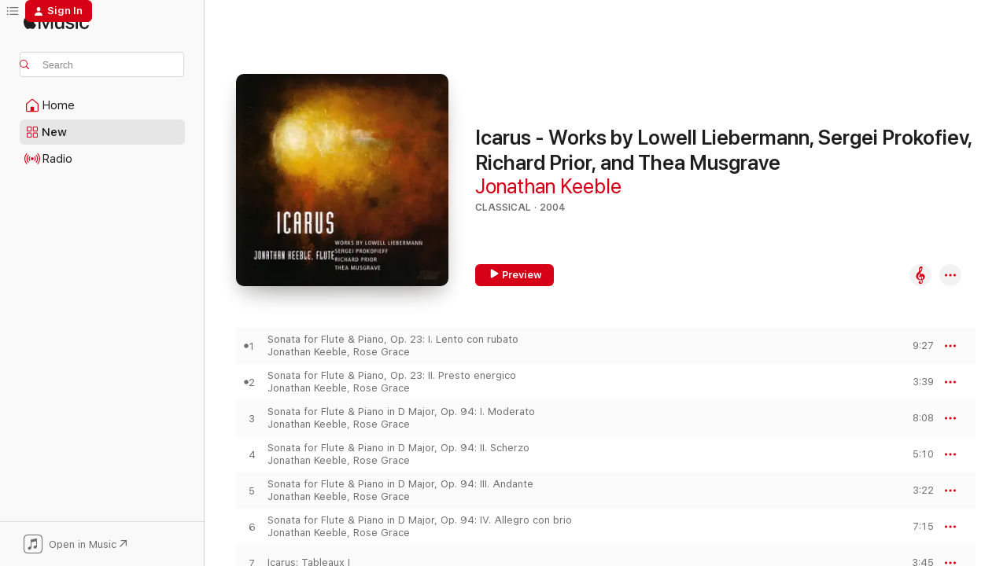

--- FILE ---
content_type: text/html
request_url: https://music.apple.com/us/album/icarus-works-by-lowell-liebermann-sergei-prokofiev/195102214
body_size: 20988
content:
<!DOCTYPE html>
<html dir="ltr" lang="en-US">
    <head>
        <!-- prettier-ignore -->
        <meta charset="utf-8">
        <!-- prettier-ignore -->
        <meta http-equiv="X-UA-Compatible" content="IE=edge">
        <!-- prettier-ignore -->
        <meta
            name="viewport"
            content="width=device-width,initial-scale=1,interactive-widget=resizes-content"
        >
        <!-- prettier-ignore -->
        <meta name="applicable-device" content="pc,mobile">
        <!-- prettier-ignore -->
        <meta name="referrer" content="strict-origin">
        <!-- prettier-ignore -->
        <link
            rel="apple-touch-icon"
            sizes="180x180"
            href="/assets/favicon/favicon-180.png"
        >
        <!-- prettier-ignore -->
        <link
            rel="icon"
            type="image/png"
            sizes="32x32"
            href="/assets/favicon/favicon-32.png"
        >
        <!-- prettier-ignore -->
        <link
            rel="icon"
            type="image/png"
            sizes="16x16"
            href="/assets/favicon/favicon-16.png"
        >
        <!-- prettier-ignore -->
        <link
            rel="mask-icon"
            href="/assets/favicon/favicon.svg"
            color="#fa233b"
        >
        <!-- prettier-ignore -->
        <link rel="manifest" href="/manifest.json">

        <title>‎Icarus - Works by Lowell Liebermann, Sergei Prokofiev, Richard Prior, and Thea Musgrave - Album by Jonathan Keeble - Apple Music</title><!-- HEAD_svelte-1cypuwr_START --><link rel="preconnect" href="//www.apple.com/wss/fonts" crossorigin="anonymous"><link rel="stylesheet" href="//www.apple.com/wss/fonts?families=SF+Pro,v4%7CSF+Pro+Icons,v1&amp;display=swap" type="text/css" referrerpolicy="strict-origin-when-cross-origin"><!-- HEAD_svelte-1cypuwr_END --><!-- HEAD_svelte-eg3hvx_START -->    <meta name="description" content="Listen to Icarus - Works by Lowell Liebermann, Sergei Prokofiev, Richard Prior, and Thea Musgrave by Jonathan Keeble on Apple Music. 2004. 10 Songs. Duration: 1 hour 3 minutes."> <meta name="keywords" content="listen, Icarus - Works by Lowell Liebermann, Sergei Prokofiev, Richard Prior, and Thea Musgrave, Jonathan Keeble, music, singles, songs, Classical, streaming music, apple music"> <link rel="canonical" href="https://classical.music.apple.com/us/album/195102214">   <link rel="alternate" type="application/json+oembed" href="https://music.apple.com/api/oembed?url=https%3A%2F%2Fmusic.apple.com%2Fus%2Falbum%2Ficarus-works-by-lowell-liebermann-sergei-prokofiev%2F195102214" title="Icarus - Works by Lowell Liebermann, Sergei Prokofiev, Richard Prior, and Thea Musgrave by Jonathan Keeble on Apple Music">  <meta name="al:ios:app_store_id" content="1108187390"> <meta name="al:ios:app_name" content="Apple Music"> <meta name="apple:content_id" content="195102214"> <meta name="apple:title" content="Icarus - Works by Lowell Liebermann, Sergei Prokofiev, Richard Prior, and Thea Musgrave"> <meta name="apple:description" content="Listen to Icarus - Works by Lowell Liebermann, Sergei Prokofiev, Richard Prior, and Thea Musgrave by Jonathan Keeble on Apple Music. 2004. 10 Songs. Duration: 1 hour 3 minutes.">   <meta property="og:title" content="Icarus - Works by Lowell Liebermann, Sergei Prokofiev, Richard Prior, and Thea Musgrave by Jonathan Keeble on Apple Music"> <meta property="og:description" content="Album · 2004 · 10 Songs"> <meta property="og:site_name" content="Apple Music - Web Player"> <meta property="og:url" content="https://music.apple.com/us/album/icarus-works-by-lowell-liebermann-sergei-prokofiev/195102214"> <meta property="og:image" content="https://is1-ssl.mzstatic.com/image/thumb/Music/25/97/d2/mzi.aypcmguc.jpg/1200x630wp-60.jpg"> <meta property="og:image:secure_url" content="https://is1-ssl.mzstatic.com/image/thumb/Music/25/97/d2/mzi.aypcmguc.jpg/1200x630wp-60.jpg"> <meta property="og:image:alt" content="Icarus - Works by Lowell Liebermann, Sergei Prokofiev, Richard Prior, and Thea Musgrave by Jonathan Keeble on Apple Music"> <meta property="og:image:width" content="1200"> <meta property="og:image:height" content="630"> <meta property="og:image:type" content="image/jpg"> <meta property="og:type" content="music.album"> <meta property="og:locale" content="en_US">  <meta property="music:song_count" content="10"> <meta property="music:song" content="https://music.apple.com/us/song/sonata-for-flute-piano-op-23-i-lento-con-rubato/195102378"> <meta property="music:song:preview_url:secure_url" content="https://music.apple.com/us/song/sonata-for-flute-piano-op-23-i-lento-con-rubato/195102378"> <meta property="music:song:disc" content="1"> <meta property="music:song:duration" content="PT9M27S"> <meta property="music:song:track" content="1">  <meta property="music:song" content="https://music.apple.com/us/song/sonata-for-flute-piano-op-23-ii-presto-energico/195102935"> <meta property="music:song:preview_url:secure_url" content="https://music.apple.com/us/song/sonata-for-flute-piano-op-23-ii-presto-energico/195102935"> <meta property="music:song:disc" content="1"> <meta property="music:song:duration" content="PT3M39S"> <meta property="music:song:track" content="2">  <meta property="music:song" content="https://music.apple.com/us/song/sonata-for-flute-piano-in-d-major-op-94-i-moderato/195103235"> <meta property="music:song:preview_url:secure_url" content="https://music.apple.com/us/song/sonata-for-flute-piano-in-d-major-op-94-i-moderato/195103235"> <meta property="music:song:disc" content="1"> <meta property="music:song:duration" content="PT8M8S"> <meta property="music:song:track" content="3">  <meta property="music:song" content="https://music.apple.com/us/song/sonata-for-flute-piano-in-d-major-op-94-ii-scherzo/195103431"> <meta property="music:song:preview_url:secure_url" content="https://music.apple.com/us/song/sonata-for-flute-piano-in-d-major-op-94-ii-scherzo/195103431"> <meta property="music:song:disc" content="1"> <meta property="music:song:duration" content="PT5M10S"> <meta property="music:song:track" content="4">  <meta property="music:song" content="https://music.apple.com/us/song/sonata-for-flute-piano-in-d-major-op-94-iii-andante/195103913"> <meta property="music:song:preview_url:secure_url" content="https://music.apple.com/us/song/sonata-for-flute-piano-in-d-major-op-94-iii-andante/195103913"> <meta property="music:song:disc" content="1"> <meta property="music:song:duration" content="PT3M22S"> <meta property="music:song:track" content="5">  <meta property="music:song" content="https://music.apple.com/us/song/sonata-for-flute-piano-in-d-major-op-94-iv-allegro-con-brio/195104119"> <meta property="music:song:preview_url:secure_url" content="https://music.apple.com/us/song/sonata-for-flute-piano-in-d-major-op-94-iv-allegro-con-brio/195104119"> <meta property="music:song:disc" content="1"> <meta property="music:song:duration" content="PT7M15S"> <meta property="music:song:track" content="6">  <meta property="music:song" content="https://music.apple.com/us/song/icarus-tableaux-i/195104906"> <meta property="music:song:preview_url:secure_url" content="https://music.apple.com/us/song/icarus-tableaux-i/195104906"> <meta property="music:song:disc" content="1"> <meta property="music:song:duration" content="PT3M45S"> <meta property="music:song:track" content="7">  <meta property="music:song" content="https://music.apple.com/us/song/icarus-tableaux-ii/195105121"> <meta property="music:song:preview_url:secure_url" content="https://music.apple.com/us/song/icarus-tableaux-ii/195105121"> <meta property="music:song:disc" content="1"> <meta property="music:song:duration" content="PT5M10S"> <meta property="music:song:track" content="8">  <meta property="music:song" content="https://music.apple.com/us/song/icarus-tableaux-iii/195105355"> <meta property="music:song:preview_url:secure_url" content="https://music.apple.com/us/song/icarus-tableaux-iii/195105355"> <meta property="music:song:disc" content="1"> <meta property="music:song:duration" content="PT3M11S"> <meta property="music:song:track" content="9">  <meta property="music:song" content="https://music.apple.com/us/song/narcissus/195105673"> <meta property="music:song:preview_url:secure_url" content="https://music.apple.com/us/song/narcissus/195105673"> <meta property="music:song:disc" content="1"> <meta property="music:song:duration" content="PT14M27S"> <meta property="music:song:track" content="10">   <meta property="music:musician" content="https://music.apple.com/us/artist/jonathan-keeble/195102317"> <meta property="music:release_date" content="2004-07-01T00:00:00.000Z">   <meta name="twitter:title" content="Icarus - Works by Lowell Liebermann, Sergei Prokofiev, Richard Prior, and Thea Musgrave by Jonathan Keeble on Apple Music"> <meta name="twitter:description" content="Album · 2004 · 10 Songs"> <meta name="twitter:site" content="@AppleMusic"> <meta name="twitter:image" content="https://is1-ssl.mzstatic.com/image/thumb/Music/25/97/d2/mzi.aypcmguc.jpg/600x600bf-60.jpg"> <meta name="twitter:image:alt" content="Icarus - Works by Lowell Liebermann, Sergei Prokofiev, Richard Prior, and Thea Musgrave by Jonathan Keeble on Apple Music"> <meta name="twitter:card" content="summary">       <!-- HTML_TAG_START -->
                <script id=schema:music-album type="application/ld+json">
                    {"@context":"http://schema.org","@type":"MusicAlbum","name":"Icarus - Works by Lowell Liebermann, Sergei Prokofiev, Richard Prior, and Thea Musgrave","description":"Listen to Icarus - Works by Lowell Liebermann, Sergei Prokofiev, Richard Prior, and Thea Musgrave by Jonathan Keeble on Apple Music. 2004. 10 Songs. Duration: 1 hour 3 minutes.","citation":[{"@type":"MusicAlbum","image":"https://is1-ssl.mzstatic.com/image/thumb/Music4/v4/af/e7/38/afe73876-bd7b-96e9-bdc5-42ffd28c0e0c/794055011424.jpg/1200x630bb.jpg","url":"https://music.apple.com/us/album/american-art/589108055","name":"American Art"},{"@type":"MusicAlbum","image":"https://is1-ssl.mzstatic.com/image/thumb/Music/y2005/m06/d09/h20/s05.zbvvreen.jpg/1200x630bb.jpg","url":"https://music.apple.com/us/album/recital-works-mark-sparks/70740740","name":"Recital Works - Mark Sparks"},{"@type":"MusicAlbum","image":"https://is1-ssl.mzstatic.com/image/thumb/Music126/v4/1f/f6/5c/1ff65c31-7b4a-0d47-46e0-ebf64cbaa2fd/7318590020722.png/1200x630bb.jpg","url":"https://music.apple.com/us/album/the-seasons/1727138677","name":"The Seasons"},{"@type":"MusicAlbum","image":"https://is1-ssl.mzstatic.com/image/thumb/Music114/v4/93/de/5b/93de5b4d-c430-dd63-bf7f-7e7048abea17/mzi.phascbjw.jpg/1200x630bb.jpg","url":"https://music.apple.com/us/album/hindemith-sonatas-for-woodwind-instruments-and-piano/259185809","name":"Hindemith: Sonatas for Woodwind Instruments and Piano"},{"@type":"MusicAlbum","image":"https://is1-ssl.mzstatic.com/image/thumb/Music/6b/d3/1c/mzi.bwozjuip.jpg/1200x630bb.jpg","url":"https://music.apple.com/us/album/american-flute-music/161098425","name":"American Flute Music"},{"@type":"MusicAlbum","image":"https://is1-ssl.mzstatic.com/image/thumb/Music/y2005/m07/d14/h08/s06.ufwdfhjo.jpg/1200x630bb.jpg","url":"https://music.apple.com/us/album/borne-carmen-fantasy-paula-robison/75008107","name":"Borne: Carmen Fantasy - Paula Robison"},{"@type":"MusicAlbum","image":"https://is1-ssl.mzstatic.com/image/thumb/Music/bc/87/03/mzi.uagbjwuj.jpg/1200x630bb.jpg","url":"https://music.apple.com/us/album/villa-lobos-chamber-music-the-jet-whistle-song-of/166913427","name":"Villa-Lobos: Chamber Music - The Jet Whistle, Song of the Black Swan, Duo for Violin and Viola"},{"@type":"MusicAlbum","image":"https://is1-ssl.mzstatic.com/image/thumb/Music/y2004/m07/d24/h02/s05.iyyyqqjm.tif/1200x630bb.jpg","url":"https://music.apple.com/us/album/flute-music-by-french-composers/19133693","name":"Flute Music by French Composers"},{"@type":"MusicAlbum","image":"https://is1-ssl.mzstatic.com/image/thumb/Music1/v4/86/dd/1a/86dd1a92-ad29-90e2-ee99-847cab627f44/886444912587.jpg/1200x630bb.jpg","url":"https://music.apple.com/us/album/james-galway-plays-lowell-liebermann/934089335","name":"James Galway Plays Lowell Liebermann"},{"@type":"MusicAlbum","image":"https://is1-ssl.mzstatic.com/image/thumb/Music126/v4/56/80/61/568061a3-d31d-4620-1d37-2887d74538fc/7318590014592.png/1200x630bb.jpg","url":"https://music.apple.com/us/album/bezaly-solo-flute-from-a-to-z-vol-3/1727125763","name":"Bezaly: Solo Flute From A To Z, Vol. 3"}],"tracks":[{"@type":"MusicRecording","name":"Sonata for Flute & Piano, Op. 23: I. Lento con rubato","duration":"PT9M27S","url":"https://music.apple.com/us/song/sonata-for-flute-piano-op-23-i-lento-con-rubato/195102378","offers":{"@type":"Offer","category":"free","price":0},"audio":{"@type":"AudioObject","potentialAction":{"@type":"ListenAction","expectsAcceptanceOf":{"@type":"Offer","category":"free"},"target":{"@type":"EntryPoint","actionPlatform":"https://music.apple.com/us/song/sonata-for-flute-piano-op-23-i-lento-con-rubato/195102378"}},"name":"Sonata for Flute & Piano, Op. 23: I. Lento con rubato","contentUrl":"https://audio-ssl.itunes.apple.com/itunes-assets/Music5/v4/5e/11/fa/5e11fa46-fd38-bd46-c834-da01f6811a80/mzaf_6960345025945907551.plus.aac.ep.m4a","duration":"PT9M27S","uploadDate":"2004-07-01","thumbnailUrl":"https://is1-ssl.mzstatic.com/image/thumb/Music/25/97/d2/mzi.aypcmguc.jpg/1200x630bb.jpg"}},{"@type":"MusicRecording","name":"Sonata for Flute & Piano, Op. 23: II. Presto energico","duration":"PT3M39S","url":"https://music.apple.com/us/song/sonata-for-flute-piano-op-23-ii-presto-energico/195102935","offers":{"@type":"Offer","category":"free","price":0},"audio":{"@type":"AudioObject","potentialAction":{"@type":"ListenAction","expectsAcceptanceOf":{"@type":"Offer","category":"free"},"target":{"@type":"EntryPoint","actionPlatform":"https://music.apple.com/us/song/sonata-for-flute-piano-op-23-ii-presto-energico/195102935"}},"name":"Sonata for Flute & Piano, Op. 23: II. Presto energico","contentUrl":"https://audio-ssl.itunes.apple.com/itunes-assets/Music5/v4/3a/89/61/3a896135-508e-2e58-6d20-ba390cc8e7c5/mzaf_4987940528266238554.plus.aac.ep.m4a","duration":"PT3M39S","uploadDate":"2004-07-01","thumbnailUrl":"https://is1-ssl.mzstatic.com/image/thumb/Music/25/97/d2/mzi.aypcmguc.jpg/1200x630bb.jpg"}},{"@type":"MusicRecording","name":"Sonata for Flute & Piano in D Major, Op. 94: I. Moderato","duration":"PT8M8S","url":"https://music.apple.com/us/song/sonata-for-flute-piano-in-d-major-op-94-i-moderato/195103235","offers":{"@type":"Offer","category":"free","price":0},"audio":{"@type":"AudioObject","potentialAction":{"@type":"ListenAction","expectsAcceptanceOf":{"@type":"Offer","category":"free"},"target":{"@type":"EntryPoint","actionPlatform":"https://music.apple.com/us/song/sonata-for-flute-piano-in-d-major-op-94-i-moderato/195103235"}},"name":"Sonata for Flute & Piano in D Major, Op. 94: I. Moderato","contentUrl":"https://audio-ssl.itunes.apple.com/itunes-assets/Music7/v4/4b/31/a8/4b31a82b-d31a-4dc2-092b-1f685db68bef/mzaf_9162156444328211701.plus.aac.ep.m4a","duration":"PT8M8S","uploadDate":"2004-07-01","thumbnailUrl":"https://is1-ssl.mzstatic.com/image/thumb/Music/25/97/d2/mzi.aypcmguc.jpg/1200x630bb.jpg"}},{"@type":"MusicRecording","name":"Sonata for Flute & Piano in D Major, Op. 94: II. Scherzo","duration":"PT5M10S","url":"https://music.apple.com/us/song/sonata-for-flute-piano-in-d-major-op-94-ii-scherzo/195103431","offers":{"@type":"Offer","category":"free","price":0},"audio":{"@type":"AudioObject","potentialAction":{"@type":"ListenAction","expectsAcceptanceOf":{"@type":"Offer","category":"free"},"target":{"@type":"EntryPoint","actionPlatform":"https://music.apple.com/us/song/sonata-for-flute-piano-in-d-major-op-94-ii-scherzo/195103431"}},"name":"Sonata for Flute & Piano in D Major, Op. 94: II. Scherzo","contentUrl":"https://audio-ssl.itunes.apple.com/itunes-assets/Music7/v4/94/6b/9c/946b9ca1-94de-26da-36c7-11e1087e56f4/mzaf_3830210861535146691.plus.aac.ep.m4a","duration":"PT5M10S","uploadDate":"2004-07-01","thumbnailUrl":"https://is1-ssl.mzstatic.com/image/thumb/Music/25/97/d2/mzi.aypcmguc.jpg/1200x630bb.jpg"}},{"@type":"MusicRecording","name":"Sonata for Flute & Piano in D Major, Op. 94: III. Andante","duration":"PT3M22S","url":"https://music.apple.com/us/song/sonata-for-flute-piano-in-d-major-op-94-iii-andante/195103913","offers":{"@type":"Offer","category":"free","price":0},"audio":{"@type":"AudioObject","potentialAction":{"@type":"ListenAction","expectsAcceptanceOf":{"@type":"Offer","category":"free"},"target":{"@type":"EntryPoint","actionPlatform":"https://music.apple.com/us/song/sonata-for-flute-piano-in-d-major-op-94-iii-andante/195103913"}},"name":"Sonata for Flute & Piano in D Major, Op. 94: III. Andante","contentUrl":"https://audio-ssl.itunes.apple.com/itunes-assets/Music1/v4/58/79/e1/5879e1a8-d410-dd00-fef8-98af3eb5efd2/mzaf_5920610605360410897.plus.aac.ep.m4a","duration":"PT3M22S","uploadDate":"2004-07-01","thumbnailUrl":"https://is1-ssl.mzstatic.com/image/thumb/Music/25/97/d2/mzi.aypcmguc.jpg/1200x630bb.jpg"}},{"@type":"MusicRecording","name":"Sonata for Flute & Piano in D Major, Op. 94: IV. Allegro con brio","duration":"PT7M15S","url":"https://music.apple.com/us/song/sonata-for-flute-piano-in-d-major-op-94-iv-allegro-con-brio/195104119","offers":{"@type":"Offer","category":"free","price":0},"audio":{"@type":"AudioObject","potentialAction":{"@type":"ListenAction","expectsAcceptanceOf":{"@type":"Offer","category":"free"},"target":{"@type":"EntryPoint","actionPlatform":"https://music.apple.com/us/song/sonata-for-flute-piano-in-d-major-op-94-iv-allegro-con-brio/195104119"}},"name":"Sonata for Flute & Piano in D Major, Op. 94: IV. Allegro con brio","contentUrl":"https://audio-ssl.itunes.apple.com/itunes-assets/Music7/v4/ec/ae/bd/ecaebd15-4df2-2679-2b98-c9e9afe1fe4d/mzaf_7118456852422145147.plus.aac.ep.m4a","duration":"PT7M15S","uploadDate":"2004-07-01","thumbnailUrl":"https://is1-ssl.mzstatic.com/image/thumb/Music/25/97/d2/mzi.aypcmguc.jpg/1200x630bb.jpg"}},{"@type":"MusicRecording","name":"Icarus: Tableaux I","duration":"PT3M45S","url":"https://music.apple.com/us/song/icarus-tableaux-i/195104906","offers":{"@type":"Offer","category":"free","price":0},"audio":{"@type":"AudioObject","potentialAction":{"@type":"ListenAction","expectsAcceptanceOf":{"@type":"Offer","category":"free"},"target":{"@type":"EntryPoint","actionPlatform":"https://music.apple.com/us/song/icarus-tableaux-i/195104906"}},"name":"Icarus: Tableaux I","contentUrl":"https://audio-ssl.itunes.apple.com/itunes-assets/Music7/v4/2d/6c/29/2d6c29b0-c1a5-53c2-007c-df8b935b5a5e/mzaf_566741804683180847.plus.aac.ep.m4a","duration":"PT3M45S","uploadDate":"2004-07-01","thumbnailUrl":"https://is1-ssl.mzstatic.com/image/thumb/Music/25/97/d2/mzi.aypcmguc.jpg/1200x630bb.jpg"}},{"@type":"MusicRecording","name":"Icarus: Tableaux II","duration":"PT5M10S","url":"https://music.apple.com/us/song/icarus-tableaux-ii/195105121","offers":{"@type":"Offer","category":"free","price":0},"audio":{"@type":"AudioObject","potentialAction":{"@type":"ListenAction","expectsAcceptanceOf":{"@type":"Offer","category":"free"},"target":{"@type":"EntryPoint","actionPlatform":"https://music.apple.com/us/song/icarus-tableaux-ii/195105121"}},"name":"Icarus: Tableaux II","contentUrl":"https://audio-ssl.itunes.apple.com/itunes-assets/Music7/v4/d0/ca/4e/d0ca4eb9-7f89-2d49-fa9a-32cf8d33c36b/mzaf_4089283668013114303.plus.aac.ep.m4a","duration":"PT5M10S","uploadDate":"2004-07-01","thumbnailUrl":"https://is1-ssl.mzstatic.com/image/thumb/Music/25/97/d2/mzi.aypcmguc.jpg/1200x630bb.jpg"}},{"@type":"MusicRecording","name":"Icarus: Tableaux III","duration":"PT3M11S","url":"https://music.apple.com/us/song/icarus-tableaux-iii/195105355","offers":{"@type":"Offer","category":"free","price":0},"audio":{"@type":"AudioObject","potentialAction":{"@type":"ListenAction","expectsAcceptanceOf":{"@type":"Offer","category":"free"},"target":{"@type":"EntryPoint","actionPlatform":"https://music.apple.com/us/song/icarus-tableaux-iii/195105355"}},"name":"Icarus: Tableaux III","contentUrl":"https://audio-ssl.itunes.apple.com/itunes-assets/Music7/v4/92/99/46/9299461a-d402-86c6-343e-b56a1187d1f5/mzaf_3106996371424203476.plus.aac.ep.m4a","duration":"PT3M11S","uploadDate":"2004-07-01","thumbnailUrl":"https://is1-ssl.mzstatic.com/image/thumb/Music/25/97/d2/mzi.aypcmguc.jpg/1200x630bb.jpg"}},{"@type":"MusicRecording","name":"Narcissus","duration":"PT14M27S","url":"https://music.apple.com/us/song/narcissus/195105673","offers":{"@type":"Offer","category":"free","price":0},"audio":{"@type":"AudioObject","potentialAction":{"@type":"ListenAction","expectsAcceptanceOf":{"@type":"Offer","category":"free"},"target":{"@type":"EntryPoint","actionPlatform":"https://music.apple.com/us/song/narcissus/195105673"}},"name":"Narcissus","contentUrl":"https://audio-ssl.itunes.apple.com/itunes-assets/Music5/v4/71/12/66/711266ba-68fd-416c-1825-884afa2af6ee/mzaf_1798961454299497173.plus.aac.ep.m4a","duration":"PT14M27S","uploadDate":"2004-07-01","thumbnailUrl":"https://is1-ssl.mzstatic.com/image/thumb/Music/25/97/d2/mzi.aypcmguc.jpg/1200x630bb.jpg"}}],"workExample":[{"@type":"MusicAlbum","image":"https://is1-ssl.mzstatic.com/image/thumb/Music116/v4/a7/c7/f2/a7c7f2b6-37b9-57d2-5f4b-ee44755cd842/34061134527.jpg/1200x630bb.jpg","url":"https://music.apple.com/us/album/song-of-the-black-swan/520340896","name":"Song of the Black Swan"},{"@type":"MusicAlbum","image":"https://is1-ssl.mzstatic.com/image/thumb/Music126/v4/a0/99/31/a09931bd-b823-8eb7-8a2f-ac96a0bdbad7/34061118527.jpg/1200x630bb.jpg","url":"https://music.apple.com/us/album/voyage-american-music-for-flute-and-harp/366976893","name":"Voyage: American Music for Flute and Harp"},{"@type":"MusicRecording","name":"Sonata for Flute & Piano, Op. 23: I. Lento con rubato","duration":"PT9M27S","url":"https://music.apple.com/us/song/sonata-for-flute-piano-op-23-i-lento-con-rubato/195102378","offers":{"@type":"Offer","category":"free","price":0},"audio":{"@type":"AudioObject","potentialAction":{"@type":"ListenAction","expectsAcceptanceOf":{"@type":"Offer","category":"free"},"target":{"@type":"EntryPoint","actionPlatform":"https://music.apple.com/us/song/sonata-for-flute-piano-op-23-i-lento-con-rubato/195102378"}},"name":"Sonata for Flute & Piano, Op. 23: I. Lento con rubato","contentUrl":"https://audio-ssl.itunes.apple.com/itunes-assets/Music5/v4/5e/11/fa/5e11fa46-fd38-bd46-c834-da01f6811a80/mzaf_6960345025945907551.plus.aac.ep.m4a","duration":"PT9M27S","uploadDate":"2004-07-01","thumbnailUrl":"https://is1-ssl.mzstatic.com/image/thumb/Music/25/97/d2/mzi.aypcmguc.jpg/1200x630bb.jpg"}},{"@type":"MusicRecording","name":"Sonata for Flute & Piano, Op. 23: II. Presto energico","duration":"PT3M39S","url":"https://music.apple.com/us/song/sonata-for-flute-piano-op-23-ii-presto-energico/195102935","offers":{"@type":"Offer","category":"free","price":0},"audio":{"@type":"AudioObject","potentialAction":{"@type":"ListenAction","expectsAcceptanceOf":{"@type":"Offer","category":"free"},"target":{"@type":"EntryPoint","actionPlatform":"https://music.apple.com/us/song/sonata-for-flute-piano-op-23-ii-presto-energico/195102935"}},"name":"Sonata for Flute & Piano, Op. 23: II. Presto energico","contentUrl":"https://audio-ssl.itunes.apple.com/itunes-assets/Music5/v4/3a/89/61/3a896135-508e-2e58-6d20-ba390cc8e7c5/mzaf_4987940528266238554.plus.aac.ep.m4a","duration":"PT3M39S","uploadDate":"2004-07-01","thumbnailUrl":"https://is1-ssl.mzstatic.com/image/thumb/Music/25/97/d2/mzi.aypcmguc.jpg/1200x630bb.jpg"}},{"@type":"MusicRecording","name":"Sonata for Flute & Piano in D Major, Op. 94: I. Moderato","duration":"PT8M8S","url":"https://music.apple.com/us/song/sonata-for-flute-piano-in-d-major-op-94-i-moderato/195103235","offers":{"@type":"Offer","category":"free","price":0},"audio":{"@type":"AudioObject","potentialAction":{"@type":"ListenAction","expectsAcceptanceOf":{"@type":"Offer","category":"free"},"target":{"@type":"EntryPoint","actionPlatform":"https://music.apple.com/us/song/sonata-for-flute-piano-in-d-major-op-94-i-moderato/195103235"}},"name":"Sonata for Flute & Piano in D Major, Op. 94: I. Moderato","contentUrl":"https://audio-ssl.itunes.apple.com/itunes-assets/Music7/v4/4b/31/a8/4b31a82b-d31a-4dc2-092b-1f685db68bef/mzaf_9162156444328211701.plus.aac.ep.m4a","duration":"PT8M8S","uploadDate":"2004-07-01","thumbnailUrl":"https://is1-ssl.mzstatic.com/image/thumb/Music/25/97/d2/mzi.aypcmguc.jpg/1200x630bb.jpg"}},{"@type":"MusicRecording","name":"Sonata for Flute & Piano in D Major, Op. 94: II. Scherzo","duration":"PT5M10S","url":"https://music.apple.com/us/song/sonata-for-flute-piano-in-d-major-op-94-ii-scherzo/195103431","offers":{"@type":"Offer","category":"free","price":0},"audio":{"@type":"AudioObject","potentialAction":{"@type":"ListenAction","expectsAcceptanceOf":{"@type":"Offer","category":"free"},"target":{"@type":"EntryPoint","actionPlatform":"https://music.apple.com/us/song/sonata-for-flute-piano-in-d-major-op-94-ii-scherzo/195103431"}},"name":"Sonata for Flute & Piano in D Major, Op. 94: II. Scherzo","contentUrl":"https://audio-ssl.itunes.apple.com/itunes-assets/Music7/v4/94/6b/9c/946b9ca1-94de-26da-36c7-11e1087e56f4/mzaf_3830210861535146691.plus.aac.ep.m4a","duration":"PT5M10S","uploadDate":"2004-07-01","thumbnailUrl":"https://is1-ssl.mzstatic.com/image/thumb/Music/25/97/d2/mzi.aypcmguc.jpg/1200x630bb.jpg"}},{"@type":"MusicRecording","name":"Sonata for Flute & Piano in D Major, Op. 94: III. Andante","duration":"PT3M22S","url":"https://music.apple.com/us/song/sonata-for-flute-piano-in-d-major-op-94-iii-andante/195103913","offers":{"@type":"Offer","category":"free","price":0},"audio":{"@type":"AudioObject","potentialAction":{"@type":"ListenAction","expectsAcceptanceOf":{"@type":"Offer","category":"free"},"target":{"@type":"EntryPoint","actionPlatform":"https://music.apple.com/us/song/sonata-for-flute-piano-in-d-major-op-94-iii-andante/195103913"}},"name":"Sonata for Flute & Piano in D Major, Op. 94: III. Andante","contentUrl":"https://audio-ssl.itunes.apple.com/itunes-assets/Music1/v4/58/79/e1/5879e1a8-d410-dd00-fef8-98af3eb5efd2/mzaf_5920610605360410897.plus.aac.ep.m4a","duration":"PT3M22S","uploadDate":"2004-07-01","thumbnailUrl":"https://is1-ssl.mzstatic.com/image/thumb/Music/25/97/d2/mzi.aypcmguc.jpg/1200x630bb.jpg"}},{"@type":"MusicRecording","name":"Sonata for Flute & Piano in D Major, Op. 94: IV. Allegro con brio","duration":"PT7M15S","url":"https://music.apple.com/us/song/sonata-for-flute-piano-in-d-major-op-94-iv-allegro-con-brio/195104119","offers":{"@type":"Offer","category":"free","price":0},"audio":{"@type":"AudioObject","potentialAction":{"@type":"ListenAction","expectsAcceptanceOf":{"@type":"Offer","category":"free"},"target":{"@type":"EntryPoint","actionPlatform":"https://music.apple.com/us/song/sonata-for-flute-piano-in-d-major-op-94-iv-allegro-con-brio/195104119"}},"name":"Sonata for Flute & Piano in D Major, Op. 94: IV. Allegro con brio","contentUrl":"https://audio-ssl.itunes.apple.com/itunes-assets/Music7/v4/ec/ae/bd/ecaebd15-4df2-2679-2b98-c9e9afe1fe4d/mzaf_7118456852422145147.plus.aac.ep.m4a","duration":"PT7M15S","uploadDate":"2004-07-01","thumbnailUrl":"https://is1-ssl.mzstatic.com/image/thumb/Music/25/97/d2/mzi.aypcmguc.jpg/1200x630bb.jpg"}},{"@type":"MusicRecording","name":"Icarus: Tableaux I","duration":"PT3M45S","url":"https://music.apple.com/us/song/icarus-tableaux-i/195104906","offers":{"@type":"Offer","category":"free","price":0},"audio":{"@type":"AudioObject","potentialAction":{"@type":"ListenAction","expectsAcceptanceOf":{"@type":"Offer","category":"free"},"target":{"@type":"EntryPoint","actionPlatform":"https://music.apple.com/us/song/icarus-tableaux-i/195104906"}},"name":"Icarus: Tableaux I","contentUrl":"https://audio-ssl.itunes.apple.com/itunes-assets/Music7/v4/2d/6c/29/2d6c29b0-c1a5-53c2-007c-df8b935b5a5e/mzaf_566741804683180847.plus.aac.ep.m4a","duration":"PT3M45S","uploadDate":"2004-07-01","thumbnailUrl":"https://is1-ssl.mzstatic.com/image/thumb/Music/25/97/d2/mzi.aypcmguc.jpg/1200x630bb.jpg"}},{"@type":"MusicRecording","name":"Icarus: Tableaux II","duration":"PT5M10S","url":"https://music.apple.com/us/song/icarus-tableaux-ii/195105121","offers":{"@type":"Offer","category":"free","price":0},"audio":{"@type":"AudioObject","potentialAction":{"@type":"ListenAction","expectsAcceptanceOf":{"@type":"Offer","category":"free"},"target":{"@type":"EntryPoint","actionPlatform":"https://music.apple.com/us/song/icarus-tableaux-ii/195105121"}},"name":"Icarus: Tableaux II","contentUrl":"https://audio-ssl.itunes.apple.com/itunes-assets/Music7/v4/d0/ca/4e/d0ca4eb9-7f89-2d49-fa9a-32cf8d33c36b/mzaf_4089283668013114303.plus.aac.ep.m4a","duration":"PT5M10S","uploadDate":"2004-07-01","thumbnailUrl":"https://is1-ssl.mzstatic.com/image/thumb/Music/25/97/d2/mzi.aypcmguc.jpg/1200x630bb.jpg"}},{"@type":"MusicRecording","name":"Icarus: Tableaux III","duration":"PT3M11S","url":"https://music.apple.com/us/song/icarus-tableaux-iii/195105355","offers":{"@type":"Offer","category":"free","price":0},"audio":{"@type":"AudioObject","potentialAction":{"@type":"ListenAction","expectsAcceptanceOf":{"@type":"Offer","category":"free"},"target":{"@type":"EntryPoint","actionPlatform":"https://music.apple.com/us/song/icarus-tableaux-iii/195105355"}},"name":"Icarus: Tableaux III","contentUrl":"https://audio-ssl.itunes.apple.com/itunes-assets/Music7/v4/92/99/46/9299461a-d402-86c6-343e-b56a1187d1f5/mzaf_3106996371424203476.plus.aac.ep.m4a","duration":"PT3M11S","uploadDate":"2004-07-01","thumbnailUrl":"https://is1-ssl.mzstatic.com/image/thumb/Music/25/97/d2/mzi.aypcmguc.jpg/1200x630bb.jpg"}},{"@type":"MusicRecording","name":"Narcissus","duration":"PT14M27S","url":"https://music.apple.com/us/song/narcissus/195105673","offers":{"@type":"Offer","category":"free","price":0},"audio":{"@type":"AudioObject","potentialAction":{"@type":"ListenAction","expectsAcceptanceOf":{"@type":"Offer","category":"free"},"target":{"@type":"EntryPoint","actionPlatform":"https://music.apple.com/us/song/narcissus/195105673"}},"name":"Narcissus","contentUrl":"https://audio-ssl.itunes.apple.com/itunes-assets/Music5/v4/71/12/66/711266ba-68fd-416c-1825-884afa2af6ee/mzaf_1798961454299497173.plus.aac.ep.m4a","duration":"PT14M27S","uploadDate":"2004-07-01","thumbnailUrl":"https://is1-ssl.mzstatic.com/image/thumb/Music/25/97/d2/mzi.aypcmguc.jpg/1200x630bb.jpg"}}],"url":"https://music.apple.com/us/album/icarus-works-by-lowell-liebermann-sergei-prokofiev/195102214","image":"https://is1-ssl.mzstatic.com/image/thumb/Music/25/97/d2/mzi.aypcmguc.jpg/1200x630bb.jpg","potentialAction":{"@type":"ListenAction","expectsAcceptanceOf":{"@type":"Offer","category":"free"},"target":{"@type":"EntryPoint","actionPlatform":"https://music.apple.com/us/album/icarus-works-by-lowell-liebermann-sergei-prokofiev/195102214"}},"genre":["Classical","Music"],"datePublished":"2004-07-01","byArtist":[{"@type":"MusicGroup","url":"https://music.apple.com/us/artist/jonathan-keeble/195102317","name":"Jonathan Keeble"}]}
                </script>
                <!-- HTML_TAG_END -->    <!-- HEAD_svelte-eg3hvx_END -->
      <script type="module" crossorigin src="/assets/index~90a29058ba.js"></script>
      <link rel="stylesheet" href="/assets/index~fbf29d0525.css">
      <script type="module">import.meta.url;import("_").catch(()=>1);async function* g(){};window.__vite_is_modern_browser=true;</script>
      <script type="module">!function(){if(window.__vite_is_modern_browser)return;console.warn("vite: loading legacy chunks, syntax error above and the same error below should be ignored");var e=document.getElementById("vite-legacy-polyfill"),n=document.createElement("script");n.src=e.src,n.onload=function(){System.import(document.getElementById('vite-legacy-entry').getAttribute('data-src'))},document.body.appendChild(n)}();</script>
    </head>
    <body>
        
        <script
            async
            src="/includes/js-cdn/musickit/v3/amp/musickit.js"
        ></script>
        <script
            type="module"
            async
            src="/includes/js-cdn/musickit/v3/components/musickit-components/musickit-components.esm.js"
        ></script>
        <script
            nomodule
            async
            src="/includes/js-cdn/musickit/v3/components/musickit-components/musickit-components.js"
        ></script>
        <svg style="display: none" xmlns="http://www.w3.org/2000/svg">
            <symbol id="play-circle-fill" viewBox="0 0 60 60">
                <path
                    class="icon-circle-fill__circle"
                    fill="var(--iconCircleFillBG, transparent)"
                    d="M30 60c16.411 0 30-13.617 30-30C60 13.588 46.382 0 29.971 0 13.588 0 .001 13.588.001 30c0 16.383 13.617 30 30 30Z"
                />
                <path
                    fill="var(--iconFillArrow, var(--keyColor, black))"
                    d="M24.411 41.853c-1.41.853-3.028.177-3.028-1.294V19.47c0-1.44 1.735-2.058 3.028-1.294l17.265 10.235a1.89 1.89 0 0 1 0 3.265L24.411 41.853Z"
                />
            </symbol>
        </svg>
        <div class="body-container">
              <div class="app-container svelte-t3vj1e" data-testid="app-container">   <div class="header svelte-rjjbqs" data-testid="header"><nav data-testid="navigation" class="navigation svelte-13li0vp"><div class="navigation__header svelte-13li0vp"><div data-testid="logo" class="logo svelte-1o7dz8w"> <a aria-label="Apple Music" role="img" href="https://music.apple.com/us/home" class="svelte-1o7dz8w"><svg height="20" viewBox="0 0 83 20" width="83" xmlns="http://www.w3.org/2000/svg" class="logo" aria-hidden="true"><path d="M34.752 19.746V6.243h-.088l-5.433 13.503h-2.074L21.711 6.243h-.087v13.503h-2.548V1.399h3.235l5.833 14.621h.1l5.82-14.62h3.248v18.347h-2.56zm16.649 0h-2.586v-2.263h-.062c-.725 1.602-2.061 2.504-4.072 2.504-2.86 0-4.61-1.894-4.61-4.958V6.37h2.698v8.125c0 2.034.95 3.127 2.81 3.127 1.95 0 3.124-1.373 3.124-3.458V6.37H51.4v13.376zm7.394-13.618c3.06 0 5.046 1.73 5.134 4.196h-2.536c-.15-1.296-1.087-2.11-2.598-2.11-1.462 0-2.436.724-2.436 1.793 0 .839.6 1.41 2.023 1.741l2.136.496c2.686.636 3.71 1.704 3.71 3.636 0 2.442-2.236 4.12-5.333 4.12-3.285 0-5.26-1.64-5.509-4.183h2.673c.25 1.398 1.187 2.085 2.836 2.085 1.623 0 2.623-.687 2.623-1.78 0-.865-.487-1.373-1.924-1.704l-2.136-.508c-2.498-.585-3.735-1.806-3.735-3.75 0-2.391 2.049-4.032 5.072-4.032zM66.1 2.836c0-.878.7-1.577 1.561-1.577.862 0 1.55.7 1.55 1.577 0 .864-.688 1.576-1.55 1.576a1.573 1.573 0 0 1-1.56-1.576zm.212 3.534h2.698v13.376h-2.698zm14.089 4.603c-.275-1.424-1.324-2.556-3.085-2.556-2.086 0-3.46 1.767-3.46 4.64 0 2.938 1.386 4.642 3.485 4.642 1.66 0 2.748-.928 3.06-2.48H83C82.713 18.067 80.477 20 77.317 20c-3.76 0-6.208-2.62-6.208-6.942 0-4.247 2.448-6.93 6.183-6.93 3.385 0 5.446 2.213 5.683 4.845h-2.573zM10.824 3.189c-.698.834-1.805 1.496-2.913 1.398-.145-1.128.41-2.33 1.036-3.065C9.644.662 10.848.05 11.835 0c.121 1.178-.336 2.33-1.01 3.19zm.999 1.619c.624.049 2.425.244 3.578 1.98-.096.074-2.137 1.272-2.113 3.79.024 3.01 2.593 4.012 2.617 4.037-.024.074-.407 1.419-1.344 2.812-.817 1.224-1.657 2.422-3.002 2.447-1.297.024-1.73-.783-3.218-.783-1.489 0-1.97.758-3.194.807-1.297.048-2.28-1.297-3.097-2.52C.368 14.908-.904 10.408.825 7.375c.84-1.516 2.377-2.47 4.034-2.495 1.273-.023 2.45.857 3.218.857.769 0 2.137-1.027 3.746-.93z"></path></svg></a>   </div> <div class="search-input-wrapper svelte-nrtdem" data-testid="search-input"><div data-testid="amp-search-input" aria-controls="search-suggestions" aria-expanded="false" aria-haspopup="listbox" aria-owns="search-suggestions" class="search-input-container svelte-rg26q6" tabindex="-1" role=""><div class="flex-container svelte-rg26q6"><form id="search-input-form" class="svelte-rg26q6"><svg height="16" width="16" viewBox="0 0 16 16" class="search-svg" aria-hidden="true"><path d="M11.87 10.835c.018.015.035.03.051.047l3.864 3.863a.735.735 0 1 1-1.04 1.04l-3.863-3.864a.744.744 0 0 1-.047-.051 6.667 6.667 0 1 1 1.035-1.035zM6.667 12a5.333 5.333 0 1 0 0-10.667 5.333 5.333 0 0 0 0 10.667z"></path></svg> <input aria-autocomplete="list" aria-multiline="false" aria-controls="search-suggestions" placeholder="Search" spellcheck="false" autocomplete="off" autocorrect="off" autocapitalize="off" type="text" inputmode="search" class="search-input__text-field svelte-rg26q6" data-testid="search-input__text-field"></form> </div> <div data-testid="search-scope-bar"></div>   </div> </div></div> <div data-testid="navigation-content" class="navigation__content svelte-13li0vp" id="navigation" aria-hidden="false"><div class="navigation__scrollable-container svelte-13li0vp"><div data-testid="navigation-items-primary" class="navigation-items navigation-items--primary svelte-ng61m8"> <ul class="navigation-items__list svelte-ng61m8">  <li class="navigation-item navigation-item__home svelte-1a5yt87" aria-selected="false" data-testid="navigation-item"> <a href="https://music.apple.com/us/home" class="navigation-item__link svelte-1a5yt87" role="button" data-testid="home" aria-pressed="false"><div class="navigation-item__content svelte-zhx7t9"> <span class="navigation-item__icon svelte-zhx7t9"> <svg width="24" height="24" viewBox="0 0 24 24" xmlns="http://www.w3.org/2000/svg" aria-hidden="true"><path d="M5.93 20.16a1.94 1.94 0 0 1-1.43-.502c-.334-.335-.502-.794-.502-1.393v-7.142c0-.362.062-.688.177-.953.123-.264.326-.529.6-.75l6.145-5.157c.176-.141.344-.247.52-.318.176-.07.362-.105.564-.105.194 0 .388.035.565.105.176.07.352.177.52.318l6.146 5.158c.273.23.467.476.59.75.124.264.177.59.177.96v7.134c0 .59-.159 1.058-.503 1.393-.335.335-.811.503-1.428.503H5.929Zm12.14-1.172c.221 0 .406-.07.547-.212a.688.688 0 0 0 .22-.511v-7.142c0-.177-.026-.344-.087-.459a.97.97 0 0 0-.265-.353l-6.154-5.149a.756.756 0 0 0-.177-.115.37.37 0 0 0-.15-.035.37.37 0 0 0-.158.035l-.177.115-6.145 5.15a.982.982 0 0 0-.274.352 1.13 1.13 0 0 0-.088.468v7.133c0 .203.08.379.23.511a.744.744 0 0 0 .546.212h12.133Zm-8.323-4.7c0-.176.062-.326.177-.432a.6.6 0 0 1 .423-.159h3.315c.176 0 .326.053.432.16s.159.255.159.431v4.973H9.756v-4.973Z"></path></svg> </span> <span class="navigation-item__label svelte-zhx7t9"> Home </span> </div></a>  </li>  <li class="navigation-item navigation-item__new svelte-1a5yt87" aria-selected="false" data-testid="navigation-item"> <a href="https://music.apple.com/us/new" class="navigation-item__link svelte-1a5yt87" role="button" data-testid="new" aria-pressed="false"><div class="navigation-item__content svelte-zhx7t9"> <span class="navigation-item__icon svelte-zhx7t9"> <svg height="24" viewBox="0 0 24 24" width="24" aria-hidden="true"><path d="M9.92 11.354c.966 0 1.453-.487 1.453-1.49v-3.4c0-1.004-.487-1.483-1.453-1.483H6.452C5.487 4.981 5 5.46 5 6.464v3.4c0 1.003.487 1.49 1.452 1.49zm7.628 0c.965 0 1.452-.487 1.452-1.49v-3.4c0-1.004-.487-1.483-1.452-1.483h-3.46c-.974 0-1.46.479-1.46 1.483v3.4c0 1.003.486 1.49 1.46 1.49zm-7.65-1.073h-3.43c-.266 0-.396-.137-.396-.418v-3.4c0-.273.13-.41.396-.41h3.43c.265 0 .402.137.402.41v3.4c0 .281-.137.418-.403.418zm7.634 0h-3.43c-.273 0-.402-.137-.402-.418v-3.4c0-.273.129-.41.403-.41h3.43c.265 0 .395.137.395.41v3.4c0 .281-.13.418-.396.418zm-7.612 8.7c.966 0 1.453-.48 1.453-1.483v-3.407c0-.996-.487-1.483-1.453-1.483H6.452c-.965 0-1.452.487-1.452 1.483v3.407c0 1.004.487 1.483 1.452 1.483zm7.628 0c.965 0 1.452-.48 1.452-1.483v-3.407c0-.996-.487-1.483-1.452-1.483h-3.46c-.974 0-1.46.487-1.46 1.483v3.407c0 1.004.486 1.483 1.46 1.483zm-7.65-1.072h-3.43c-.266 0-.396-.137-.396-.41v-3.4c0-.282.13-.418.396-.418h3.43c.265 0 .402.136.402.418v3.4c0 .273-.137.41-.403.41zm7.634 0h-3.43c-.273 0-.402-.137-.402-.41v-3.4c0-.282.129-.418.403-.418h3.43c.265 0 .395.136.395.418v3.4c0 .273-.13.41-.396.41z" fill-opacity=".95"></path></svg> </span> <span class="navigation-item__label svelte-zhx7t9"> New </span> </div></a>  </li>  <li class="navigation-item navigation-item__radio svelte-1a5yt87" aria-selected="false" data-testid="navigation-item"> <a href="https://music.apple.com/us/radio" class="navigation-item__link svelte-1a5yt87" role="button" data-testid="radio" aria-pressed="false"><div class="navigation-item__content svelte-zhx7t9"> <span class="navigation-item__icon svelte-zhx7t9"> <svg width="24" height="24" viewBox="0 0 24 24" xmlns="http://www.w3.org/2000/svg" aria-hidden="true"><path d="M19.359 18.57C21.033 16.818 22 14.461 22 11.89s-.967-4.93-2.641-6.68c-.276-.292-.653-.26-.868-.023-.222.246-.176.591.085.868 1.466 1.535 2.272 3.593 2.272 5.835 0 2.241-.806 4.3-2.272 5.835-.261.268-.307.621-.085.86.215.245.592.276.868-.016zm-13.85.014c.222-.238.176-.59-.085-.86-1.474-1.535-2.272-3.593-2.272-5.834 0-2.242.798-4.3 2.272-5.835.261-.277.307-.622.085-.868-.215-.238-.592-.269-.868.023C2.967 6.96 2 9.318 2 11.89s.967 4.929 2.641 6.68c.276.29.653.26.868.014zm1.957-1.873c.223-.253.162-.583-.1-.867-.951-1.068-1.473-2.45-1.473-3.954 0-1.505.522-2.887 1.474-3.954.26-.284.322-.614.1-.876-.23-.26-.622-.26-.891.039-1.175 1.274-1.827 2.963-1.827 4.79 0 1.82.652 3.517 1.827 4.784.269.3.66.307.89.038zm9.958-.038c1.175-1.267 1.827-2.964 1.827-4.783 0-1.828-.652-3.517-1.827-4.791-.269-.3-.66-.3-.89-.039-.23.262-.162.592.092.876.96 1.067 1.481 2.449 1.481 3.954 0 1.504-.522 2.886-1.481 3.954-.254.284-.323.614-.092.867.23.269.621.261.89-.038zm-8.061-1.966c.23-.26.13-.568-.092-.883-.415-.522-.63-1.197-.63-1.934 0-.737.215-1.413.63-1.943.222-.307.322-.614.092-.875s-.653-.261-.906.054a4.385 4.385 0 0 0-.968 2.764 4.38 4.38 0 0 0 .968 2.756c.253.322.675.322.906.061zm6.18-.061a4.38 4.38 0 0 0 .968-2.756 4.385 4.385 0 0 0-.968-2.764c-.253-.315-.675-.315-.906-.054-.23.261-.138.568.092.875.415.53.63 1.206.63 1.943 0 .737-.215 1.412-.63 1.934-.23.315-.322.622-.092.883s.653.261.906-.061zm-3.547-.967c.96 0 1.789-.814 1.789-1.797s-.83-1.789-1.789-1.789c-.96 0-1.781.806-1.781 1.789 0 .983.821 1.797 1.781 1.797z"></path></svg> </span> <span class="navigation-item__label svelte-zhx7t9"> Radio </span> </div></a>  </li>  <li class="navigation-item navigation-item__search svelte-1a5yt87" aria-selected="false" data-testid="navigation-item"> <a href="https://music.apple.com/us/search" class="navigation-item__link svelte-1a5yt87" role="button" data-testid="search" aria-pressed="false"><div class="navigation-item__content svelte-zhx7t9"> <span class="navigation-item__icon svelte-zhx7t9"> <svg height="24" viewBox="0 0 24 24" width="24" aria-hidden="true"><path d="M17.979 18.553c.476 0 .813-.366.813-.835a.807.807 0 0 0-.235-.586l-3.45-3.457a5.61 5.61 0 0 0 1.158-3.413c0-3.098-2.535-5.633-5.633-5.633C7.542 4.63 5 7.156 5 10.262c0 3.098 2.534 5.632 5.632 5.632a5.614 5.614 0 0 0 3.274-1.055l3.472 3.472a.835.835 0 0 0 .6.242zm-7.347-3.875c-2.417 0-4.416-2-4.416-4.416 0-2.417 2-4.417 4.416-4.417 2.417 0 4.417 2 4.417 4.417s-2 4.416-4.417 4.416z" fill-opacity=".95"></path></svg> </span> <span class="navigation-item__label svelte-zhx7t9"> Search </span> </div></a>  </li></ul> </div>   </div> <div class="navigation__native-cta"><div slot="native-cta"><div data-testid="native-cta" class="native-cta svelte-1t4vswz  native-cta--authenticated"><button class="native-cta__button svelte-1t4vswz" data-testid="native-cta-button"><span class="native-cta__app-icon svelte-1t4vswz"><svg width="24" height="24" xmlns="http://www.w3.org/2000/svg" xml:space="preserve" style="fill-rule:evenodd;clip-rule:evenodd;stroke-linejoin:round;stroke-miterlimit:2" viewBox="0 0 24 24" slot="app-icon" aria-hidden="true"><path d="M22.567 1.496C21.448.393 19.956.045 17.293.045H6.566c-2.508 0-4.028.376-5.12 1.465C.344 2.601 0 4.09 0 6.611v10.727c0 2.695.33 4.18 1.432 5.257 1.106 1.103 2.595 1.45 5.275 1.45h10.586c2.663 0 4.169-.347 5.274-1.45C23.656 21.504 24 20.033 24 17.338V6.752c0-2.694-.344-4.179-1.433-5.256Zm.411 4.9v11.299c0 1.898-.338 3.286-1.188 4.137-.851.864-2.256 1.191-4.141 1.191H6.35c-1.884 0-3.303-.341-4.154-1.191-.85-.851-1.174-2.239-1.174-4.137V6.54c0-2.014.324-3.445 1.16-4.295.851-.864 2.312-1.177 4.313-1.177h11.154c1.885 0 3.29.341 4.141 1.191.864.85 1.188 2.239 1.188 4.137Z" style="fill-rule:nonzero"></path><path d="M7.413 19.255c.987 0 2.48-.728 2.48-2.672v-6.385c0-.35.063-.428.378-.494l5.298-1.095c.351-.067.534.025.534.333l.035 4.286c0 .337-.182.586-.53.652l-1.014.228c-1.361.3-2.007.923-2.007 1.937 0 1.017.79 1.748 1.926 1.748.986 0 2.444-.679 2.444-2.64V5.654c0-.636-.279-.821-1.016-.66L9.646 6.298c-.448.091-.674.329-.674.699l.035 7.697c0 .336-.148.546-.446.613l-1.067.21c-1.329.266-1.986.93-1.986 1.993 0 1.017.786 1.745 1.905 1.745Z" style="fill-rule:nonzero"></path></svg></span> <span class="native-cta__label svelte-1t4vswz">Open in Music</span> <span class="native-cta__arrow svelte-1t4vswz"><svg height="16" width="16" viewBox="0 0 16 16" class="native-cta-action" aria-hidden="true"><path d="M1.559 16 13.795 3.764v8.962H16V0H3.274v2.205h8.962L0 14.441 1.559 16z"></path></svg></span></button> </div>  </div></div></div> </nav> </div>  <div class="player-bar player-bar__floating-player svelte-1rr9v04" data-testid="player-bar" aria-label="Music controls" aria-hidden="false">   </div>   <div id="scrollable-page" class="scrollable-page svelte-mt0bfj" data-main-content data-testid="main-section" aria-hidden="false"><main data-testid="main" class="svelte-bzjlhs"><div class="content-container svelte-bzjlhs" data-testid="content-container"><div class="search-input-wrapper svelte-nrtdem" data-testid="search-input"><div data-testid="amp-search-input" aria-controls="search-suggestions" aria-expanded="false" aria-haspopup="listbox" aria-owns="search-suggestions" class="search-input-container svelte-rg26q6" tabindex="-1" role=""><div class="flex-container svelte-rg26q6"><form id="search-input-form" class="svelte-rg26q6"><svg height="16" width="16" viewBox="0 0 16 16" class="search-svg" aria-hidden="true"><path d="M11.87 10.835c.018.015.035.03.051.047l3.864 3.863a.735.735 0 1 1-1.04 1.04l-3.863-3.864a.744.744 0 0 1-.047-.051 6.667 6.667 0 1 1 1.035-1.035zM6.667 12a5.333 5.333 0 1 0 0-10.667 5.333 5.333 0 0 0 0 10.667z"></path></svg> <input value="" aria-autocomplete="list" aria-multiline="false" aria-controls="search-suggestions" placeholder="Search" spellcheck="false" autocomplete="off" autocorrect="off" autocapitalize="off" type="text" inputmode="search" class="search-input__text-field svelte-rg26q6" data-testid="search-input__text-field"></form> </div> <div data-testid="search-scope-bar"> </div>   </div> </div>      <div class="section svelte-wa5vzl" data-testid="section-container" aria-label="Featured"> <div class="section-content svelte-wa5vzl" data-testid="section-content">  <div class="container-detail-header svelte-rknnd2 container-detail-header--no-description" data-testid="container-detail-header"><div slot="artwork"><div class="artwork__radiosity svelte-1agpw2h"> <div data-testid="artwork-component" class="artwork-component artwork-component--aspect-ratio artwork-component--orientation-square svelte-g1i36u        artwork-component--has-borders" style="
            --artwork-bg-color: #0b0d08;
            --aspect-ratio: 1;
            --placeholder-bg-color: #0b0d08;
       ">   <picture class="svelte-g1i36u"><source sizes=" (max-width:1319px) 296px,(min-width:1320px) and (max-width:1679px) 316px,316px" srcset="https://is1-ssl.mzstatic.com/image/thumb/Music/25/97/d2/mzi.aypcmguc.jpg/296x296bb.webp 296w,https://is1-ssl.mzstatic.com/image/thumb/Music/25/97/d2/mzi.aypcmguc.jpg/316x316bb.webp 316w,https://is1-ssl.mzstatic.com/image/thumb/Music/25/97/d2/mzi.aypcmguc.jpg/592x592bb.webp 592w,https://is1-ssl.mzstatic.com/image/thumb/Music/25/97/d2/mzi.aypcmguc.jpg/620x620bb.webp 620w" type="image/webp"> <source sizes=" (max-width:1319px) 296px,(min-width:1320px) and (max-width:1679px) 316px,316px" srcset="https://is1-ssl.mzstatic.com/image/thumb/Music/25/97/d2/mzi.aypcmguc.jpg/296x296bb-60.jpg 296w,https://is1-ssl.mzstatic.com/image/thumb/Music/25/97/d2/mzi.aypcmguc.jpg/316x316bb-60.jpg 316w,https://is1-ssl.mzstatic.com/image/thumb/Music/25/97/d2/mzi.aypcmguc.jpg/592x592bb-60.jpg 592w,https://is1-ssl.mzstatic.com/image/thumb/Music/25/97/d2/mzi.aypcmguc.jpg/620x620bb-60.jpg 620w" type="image/jpeg"> <img alt="" class="artwork-component__contents artwork-component__image svelte-g1i36u" loading="lazy" src="/assets/artwork/1x1.gif" role="presentation" decoding="async" width="316" height="316" fetchpriority="auto" style="opacity: 1;"></picture> </div></div> <div data-testid="artwork-component" class="artwork-component artwork-component--aspect-ratio artwork-component--orientation-square svelte-g1i36u        artwork-component--has-borders" style="
            --artwork-bg-color: #0b0d08;
            --aspect-ratio: 1;
            --placeholder-bg-color: #0b0d08;
       ">   <picture class="svelte-g1i36u"><source sizes=" (max-width:1319px) 296px,(min-width:1320px) and (max-width:1679px) 316px,316px" srcset="https://is1-ssl.mzstatic.com/image/thumb/Music/25/97/d2/mzi.aypcmguc.jpg/296x296bb.webp 296w,https://is1-ssl.mzstatic.com/image/thumb/Music/25/97/d2/mzi.aypcmguc.jpg/316x316bb.webp 316w,https://is1-ssl.mzstatic.com/image/thumb/Music/25/97/d2/mzi.aypcmguc.jpg/592x592bb.webp 592w,https://is1-ssl.mzstatic.com/image/thumb/Music/25/97/d2/mzi.aypcmguc.jpg/620x620bb.webp 620w" type="image/webp"> <source sizes=" (max-width:1319px) 296px,(min-width:1320px) and (max-width:1679px) 316px,316px" srcset="https://is1-ssl.mzstatic.com/image/thumb/Music/25/97/d2/mzi.aypcmguc.jpg/296x296bb-60.jpg 296w,https://is1-ssl.mzstatic.com/image/thumb/Music/25/97/d2/mzi.aypcmguc.jpg/316x316bb-60.jpg 316w,https://is1-ssl.mzstatic.com/image/thumb/Music/25/97/d2/mzi.aypcmguc.jpg/592x592bb-60.jpg 592w,https://is1-ssl.mzstatic.com/image/thumb/Music/25/97/d2/mzi.aypcmguc.jpg/620x620bb-60.jpg 620w" type="image/jpeg"> <img alt="Icarus - Works by Lowell Liebermann, Sergei Prokofiev, Richard Prior, and Thea Musgrave" class="artwork-component__contents artwork-component__image svelte-g1i36u" loading="lazy" src="/assets/artwork/1x1.gif" role="presentation" decoding="async" width="316" height="316" fetchpriority="auto" style="opacity: 1;"></picture> </div></div> <div class="headings svelte-rknnd2"> <h1 class="headings__title svelte-rknnd2" data-testid="non-editable-product-title"><span dir="auto">Icarus - Works by Lowell Liebermann, Sergei Prokofiev, Richard Prior, and Thea Musgrave</span> <span class="headings__badges svelte-rknnd2">   </span></h1> <div class="headings__subtitles svelte-rknnd2" data-testid="product-subtitles"> <a data-testid="click-action" class="click-action svelte-c0t0j2" href="https://music.apple.com/us/artist/jonathan-keeble/195102317">Jonathan Keeble</a> </div> <div class="headings__tertiary-titles"> </div> <div class="headings__metadata-bottom svelte-rknnd2">CLASSICAL · 2004 </div></div>  <div class="primary-actions svelte-rknnd2"><div class="primary-actions__button primary-actions__button--play svelte-rknnd2"><div data-testid="button-action" class="button svelte-rka6wn primary"><button data-testid="click-action" class="click-action svelte-c0t0j2" aria-label="" ><span class="icon svelte-rka6wn" data-testid="play-icon"><svg height="16" viewBox="0 0 16 16" width="16"><path d="m4.4 15.14 10.386-6.096c.842-.459.794-1.64 0-2.097L4.401.85c-.87-.53-2-.12-2 .82v12.625c0 .966 1.06 1.4 2 .844z"></path></svg></span>  Preview</button> </div> </div> <div class="primary-actions__button primary-actions__button--shuffle svelte-rknnd2"> </div></div> <div class="secondary-actions svelte-rknnd2"><div class="secondary-actions svelte-1agpw2h" slot="secondary-actions"><div class="classical-button svelte-1agpw2h"><a data-testid="click-action" class="click-action svelte-c0t0j2" href="https://classical.music.apple.com/us/album/195102214?web=true" target="_blank" rel="noopener noreferrer" aria-label="Go to Album page on classical music"><svg width="28" height="28" viewBox="0 0 28 28" xmlns="http://www.w3.org/2000/svg" class="classical__action" aria-hidden="true" data-testid="classical-btn"><path d="M42.53 51.92c6 0 10 3.42 10 8.6 0 5.86-5.26 10.25-13.17 10.25-10.55 0-17.14-6.88-17.14-16.3 0-20.32 26.31-26.28 26.31-53.18 0-5.9-2-9.86-6.49-9.86-8.98 0-15.43 8.5-15.43 21.19 0 16.9 18.6 55.8 18.6 71.48 0 5.23-2.73 9.18-6.78 9.18-.93 0-1.47-.49-1.47-1.22 0-1.17 1.37-2.49 1.37-4.69 0-3.8-2.54-6.34-6.35-6.34-4.2 0-6.98 2.97-6.98 7.37 0 5.8 5.18 9.67 12.65 9.67C45.07 98.07 50 92.2 50 84.1c0-13.72-18.07-58.79-18.5-67.48C31 7.7 36.56 2.46 41.8 2.46c1.17 0 1.76.59 1.76 1.86 0 16.01-33.8 19.77-33.8 46.73 0 15.23 11.68 24.5 29.1 24.5 14.12 0 24.27-8.78 24.27-21.33 0-10.65-7.76-17.73-17.13-17.73-9.72 0-17.78 7.18-17.78 17.97 0 2.4 2.1 2.84 3.81 1.66 2.59-1.8 6.5-4.2 10.5-4.2Z" style="fill-rule:nonzero" transform="translate(6.39 4.65) scale(.20887)"></path></svg></a></div>  <div class="cloud-buttons svelte-u0auos" data-testid="cloud-buttons">  <amp-contextual-menu-button config="[object Object]" class="svelte-dj0bcp"> <span aria-label="MORE" class="more-button svelte-dj0bcp more-button--platter" data-testid="more-button" slot="trigger-content"><svg width="28" height="28" viewBox="0 0 28 28" class="glyph" xmlns="http://www.w3.org/2000/svg"><circle fill="var(--iconCircleFill, transparent)" cx="14" cy="14" r="14"></circle><path fill="var(--iconEllipsisFill, white)" d="M10.105 14c0-.87-.687-1.55-1.564-1.55-.862 0-1.557.695-1.557 1.55 0 .848.695 1.55 1.557 1.55.855 0 1.564-.702 1.564-1.55zm5.437 0c0-.87-.68-1.55-1.542-1.55A1.55 1.55 0 0012.45 14c0 .848.695 1.55 1.55 1.55.848 0 1.542-.702 1.542-1.55zm5.474 0c0-.87-.687-1.55-1.557-1.55-.87 0-1.564.695-1.564 1.55 0 .848.694 1.55 1.564 1.55.848 0 1.557-.702 1.557-1.55z"></path></svg></span> </amp-contextual-menu-button></div></div></div></div> </div>   </div><div class="section svelte-wa5vzl" data-testid="section-container"> <div class="section-content svelte-wa5vzl" data-testid="section-content">  <div class="placeholder-table svelte-wa5vzl"> <div><div class="placeholder-row svelte-wa5vzl placeholder-row--even placeholder-row--album"></div><div class="placeholder-row svelte-wa5vzl  placeholder-row--album"></div><div class="placeholder-row svelte-wa5vzl placeholder-row--even placeholder-row--album"></div><div class="placeholder-row svelte-wa5vzl  placeholder-row--album"></div><div class="placeholder-row svelte-wa5vzl placeholder-row--even placeholder-row--album"></div><div class="placeholder-row svelte-wa5vzl  placeholder-row--album"></div><div class="placeholder-row svelte-wa5vzl placeholder-row--even placeholder-row--album"></div><div class="placeholder-row svelte-wa5vzl  placeholder-row--album"></div><div class="placeholder-row svelte-wa5vzl placeholder-row--even placeholder-row--album"></div><div class="placeholder-row svelte-wa5vzl  placeholder-row--album"></div></div></div> </div>   </div><div class="section svelte-wa5vzl" data-testid="section-container"> <div class="section-content svelte-wa5vzl" data-testid="section-content"> <div class="tracklist-footer svelte-1tm9k9g tracklist-footer--album" data-testid="tracklist-footer"><div class="footer-body svelte-1tm9k9g"><p class="description svelte-1tm9k9g" data-testid="tracklist-footer-description">July 1, 2004
10 songs, 1 hour 3 minutes
℗ 2006 Albany Records</p>  <div class="tracklist-footer__native-cta-wrapper svelte-1tm9k9g"><div class="button svelte-5myedz       button--text-button" data-testid="button-base-wrapper"><button data-testid="button-base" aria-label="Also available in the iTunes Store" type="button"  class="svelte-5myedz link"> Also available in the iTunes Store <svg height="16" width="16" viewBox="0 0 16 16" class="web-to-native__action" aria-hidden="true" data-testid="cta-button-arrow-icon"><path d="M1.559 16 13.795 3.764v8.962H16V0H3.274v2.205h8.962L0 14.441 1.559 16z"></path></svg> </button> </div></div></div> <div class="tracklist-footer__friends svelte-1tm9k9g"> </div></div></div>   </div><div class="section svelte-wa5vzl      section--alternate" data-testid="section-container"> <div class="section-content svelte-wa5vzl" data-testid="section-content"> <div class="spacer-wrapper svelte-14fis98"></div></div>   </div><div class="section svelte-wa5vzl      section--alternate" data-testid="section-container" aria-label="More By Jonathan Keeble"> <div class="section-content svelte-wa5vzl" data-testid="section-content"><div class="header svelte-fr9z27">  <div class="header-title-wrapper svelte-fr9z27">    <h2 class="title svelte-fr9z27" data-testid="header-title"><span class="dir-wrapper" dir="auto">More By Jonathan Keeble</span></h2> </div>   </div>   <div class="svelte-1dd7dqt shelf"><section data-testid="shelf-component" class="shelf-grid shelf-grid--onhover svelte-12rmzef" style="
            --grid-max-content-xsmall: 144px; --grid-column-gap-xsmall: 10px; --grid-row-gap-xsmall: 24px; --grid-small: 4; --grid-column-gap-small: 20px; --grid-row-gap-small: 24px; --grid-medium: 5; --grid-column-gap-medium: 20px; --grid-row-gap-medium: 24px; --grid-large: 6; --grid-column-gap-large: 20px; --grid-row-gap-large: 24px; --grid-xlarge: 6; --grid-column-gap-xlarge: 20px; --grid-row-gap-xlarge: 24px;
            --grid-type: G;
            --grid-rows: 1;
            --standard-lockup-shadow-offset: 15px;
            
        "> <div class="shelf-grid__body svelte-12rmzef" data-testid="shelf-body">   <button disabled aria-label="Previous Page" type="button" class="shelf-grid-nav__arrow shelf-grid-nav__arrow--left svelte-1xmivhv" data-testid="shelf-button-left" style="--offset: 
                        calc(25px * -1);
                    ;"><svg viewBox="0 0 9 31" xmlns="http://www.w3.org/2000/svg"><path d="M5.275 29.46a1.61 1.61 0 0 0 1.456 1.077c1.018 0 1.772-.737 1.772-1.737 0-.526-.277-1.186-.449-1.62l-4.68-11.912L8.05 3.363c.172-.442.45-1.116.45-1.625A1.702 1.702 0 0 0 6.728.002a1.603 1.603 0 0 0-1.456 1.09L.675 12.774c-.301.775-.677 1.744-.677 2.495 0 .754.376 1.705.677 2.498L5.272 29.46Z"></path></svg></button> <ul slot="shelf-content" class="shelf-grid__list shelf-grid__list--grid-type-G shelf-grid__list--grid-rows-1 svelte-12rmzef" role="list" tabindex="-1" data-testid="shelf-item-list">   <li class="shelf-grid__list-item svelte-12rmzef" data-test-id="shelf-grid-list-item-0" data-index="0" aria-hidden="true"><div class="svelte-12rmzef"><div class="square-lockup-wrapper" data-testid="square-lockup-wrapper">  <div class="product-lockup svelte-1f6kfjm" aria-label="Song of the Black Swan, 2012" data-testid="product-lockup"><div class="product-lockup__artwork svelte-1f6kfjm has-controls" aria-hidden="false"> <div data-testid="artwork-component" class="artwork-component artwork-component--aspect-ratio artwork-component--orientation-square svelte-g1i36u    artwork-component--fullwidth    artwork-component--has-borders" style="
            --artwork-bg-color: #1c1d24;
            --aspect-ratio: 1;
            --placeholder-bg-color: #1c1d24;
       ">   <picture class="svelte-g1i36u"><source sizes=" (max-width:1319px) 296px,(min-width:1320px) and (max-width:1679px) 316px,316px" srcset="https://is1-ssl.mzstatic.com/image/thumb/Music116/v4/a7/c7/f2/a7c7f2b6-37b9-57d2-5f4b-ee44755cd842/34061134527.jpg/296x296bf.webp 296w,https://is1-ssl.mzstatic.com/image/thumb/Music116/v4/a7/c7/f2/a7c7f2b6-37b9-57d2-5f4b-ee44755cd842/34061134527.jpg/316x316bf.webp 316w,https://is1-ssl.mzstatic.com/image/thumb/Music116/v4/a7/c7/f2/a7c7f2b6-37b9-57d2-5f4b-ee44755cd842/34061134527.jpg/592x592bf.webp 592w,https://is1-ssl.mzstatic.com/image/thumb/Music116/v4/a7/c7/f2/a7c7f2b6-37b9-57d2-5f4b-ee44755cd842/34061134527.jpg/632x632bf.webp 632w" type="image/webp"> <source sizes=" (max-width:1319px) 296px,(min-width:1320px) and (max-width:1679px) 316px,316px" srcset="https://is1-ssl.mzstatic.com/image/thumb/Music116/v4/a7/c7/f2/a7c7f2b6-37b9-57d2-5f4b-ee44755cd842/34061134527.jpg/296x296bf-60.jpg 296w,https://is1-ssl.mzstatic.com/image/thumb/Music116/v4/a7/c7/f2/a7c7f2b6-37b9-57d2-5f4b-ee44755cd842/34061134527.jpg/316x316bf-60.jpg 316w,https://is1-ssl.mzstatic.com/image/thumb/Music116/v4/a7/c7/f2/a7c7f2b6-37b9-57d2-5f4b-ee44755cd842/34061134527.jpg/592x592bf-60.jpg 592w,https://is1-ssl.mzstatic.com/image/thumb/Music116/v4/a7/c7/f2/a7c7f2b6-37b9-57d2-5f4b-ee44755cd842/34061134527.jpg/632x632bf-60.jpg 632w" type="image/jpeg"> <img alt="Song of the Black Swan" class="artwork-component__contents artwork-component__image svelte-g1i36u" loading="lazy" src="/assets/artwork/1x1.gif" role="presentation" decoding="async" width="316" height="316" fetchpriority="auto" style="opacity: 1;"></picture> </div> <div class="square-lockup__social svelte-152pqr7" slot="artwork-metadata-overlay"></div> <div data-testid="lockup-control" class="product-lockup__controls svelte-1f6kfjm"><a class="product-lockup__link svelte-1f6kfjm" data-testid="product-lockup-link" aria-label="Song of the Black Swan, 2012" href="https://music.apple.com/us/album/song-of-the-black-swan/520340896">Song of the Black Swan</a> <div data-testid="play-button" class="product-lockup__play-button svelte-1f6kfjm"><button aria-label="Play Song of the Black Swan" class="play-button svelte-19j07e7 play-button--platter" data-testid="play-button"><svg aria-hidden="true" class="icon play-svg" data-testid="play-icon" iconState="play"><use href="#play-circle-fill"></use></svg> </button> </div> <div data-testid="context-button" class="product-lockup__context-button svelte-1f6kfjm"><div slot="context-button"><amp-contextual-menu-button config="[object Object]" class="svelte-dj0bcp"> <span aria-label="MORE" class="more-button svelte-dj0bcp more-button--platter  more-button--material" data-testid="more-button" slot="trigger-content"><svg width="28" height="28" viewBox="0 0 28 28" class="glyph" xmlns="http://www.w3.org/2000/svg"><circle fill="var(--iconCircleFill, transparent)" cx="14" cy="14" r="14"></circle><path fill="var(--iconEllipsisFill, white)" d="M10.105 14c0-.87-.687-1.55-1.564-1.55-.862 0-1.557.695-1.557 1.55 0 .848.695 1.55 1.557 1.55.855 0 1.564-.702 1.564-1.55zm5.437 0c0-.87-.68-1.55-1.542-1.55A1.55 1.55 0 0012.45 14c0 .848.695 1.55 1.55 1.55.848 0 1.542-.702 1.542-1.55zm5.474 0c0-.87-.687-1.55-1.557-1.55-.87 0-1.564.695-1.564 1.55 0 .848.694 1.55 1.564 1.55.848 0 1.557-.702 1.557-1.55z"></path></svg></span> </amp-contextual-menu-button></div></div></div></div> <div class="product-lockup__content svelte-1f6kfjm"> <div class="product-lockup__content-details svelte-1f6kfjm product-lockup__content-details--no-subtitle-link" dir="auto"><div class="product-lockup__title-link svelte-1f6kfjm product-lockup__title-link--multiline"> <div class="multiline-clamp svelte-1a7gcr6 multiline-clamp--overflow   multiline-clamp--with-badge" style="--mc-lineClamp: var(--defaultClampOverride, 2);" role="text"> <span class="multiline-clamp__text svelte-1a7gcr6"><a href="https://music.apple.com/us/album/song-of-the-black-swan/520340896" data-testid="product-lockup-title" class="product-lockup__title svelte-1f6kfjm">Song of the Black Swan</a></span><span class="multiline-clamp__badge svelte-1a7gcr6">  </span> </div> </div>  <p data-testid="product-lockup-subtitles" class="product-lockup__subtitle-links svelte-1f6kfjm  product-lockup__subtitle-links--singlet"> <div class="multiline-clamp svelte-1a7gcr6 multiline-clamp--overflow" style="--mc-lineClamp: var(--defaultClampOverride, 1);" role="text"> <span class="multiline-clamp__text svelte-1a7gcr6"> <span data-testid="product-lockup-subtitle" class="product-lockup__subtitle svelte-1f6kfjm">2012</span></span> </div></p></div></div> </div> </div> </div></li>   <li class="shelf-grid__list-item svelte-12rmzef" data-test-id="shelf-grid-list-item-1" data-index="1" aria-hidden="true"><div class="svelte-12rmzef"><div class="square-lockup-wrapper" data-testid="square-lockup-wrapper">  <div class="product-lockup svelte-1f6kfjm" aria-label="Voyage: American Music for Flute and Harp, 2010" data-testid="product-lockup"><div class="product-lockup__artwork svelte-1f6kfjm has-controls" aria-hidden="false"> <div data-testid="artwork-component" class="artwork-component artwork-component--aspect-ratio artwork-component--orientation-square svelte-g1i36u    artwork-component--fullwidth    artwork-component--has-borders" style="
            --artwork-bg-color: #ddd2d6;
            --aspect-ratio: 1;
            --placeholder-bg-color: #ddd2d6;
       ">   <picture class="svelte-g1i36u"><source sizes=" (max-width:1319px) 296px,(min-width:1320px) and (max-width:1679px) 316px,316px" srcset="https://is1-ssl.mzstatic.com/image/thumb/Music126/v4/a0/99/31/a09931bd-b823-8eb7-8a2f-ac96a0bdbad7/34061118527.jpg/296x296bf.webp 296w,https://is1-ssl.mzstatic.com/image/thumb/Music126/v4/a0/99/31/a09931bd-b823-8eb7-8a2f-ac96a0bdbad7/34061118527.jpg/316x316bf.webp 316w,https://is1-ssl.mzstatic.com/image/thumb/Music126/v4/a0/99/31/a09931bd-b823-8eb7-8a2f-ac96a0bdbad7/34061118527.jpg/592x592bf.webp 592w,https://is1-ssl.mzstatic.com/image/thumb/Music126/v4/a0/99/31/a09931bd-b823-8eb7-8a2f-ac96a0bdbad7/34061118527.jpg/632x632bf.webp 632w" type="image/webp"> <source sizes=" (max-width:1319px) 296px,(min-width:1320px) and (max-width:1679px) 316px,316px" srcset="https://is1-ssl.mzstatic.com/image/thumb/Music126/v4/a0/99/31/a09931bd-b823-8eb7-8a2f-ac96a0bdbad7/34061118527.jpg/296x296bf-60.jpg 296w,https://is1-ssl.mzstatic.com/image/thumb/Music126/v4/a0/99/31/a09931bd-b823-8eb7-8a2f-ac96a0bdbad7/34061118527.jpg/316x316bf-60.jpg 316w,https://is1-ssl.mzstatic.com/image/thumb/Music126/v4/a0/99/31/a09931bd-b823-8eb7-8a2f-ac96a0bdbad7/34061118527.jpg/592x592bf-60.jpg 592w,https://is1-ssl.mzstatic.com/image/thumb/Music126/v4/a0/99/31/a09931bd-b823-8eb7-8a2f-ac96a0bdbad7/34061118527.jpg/632x632bf-60.jpg 632w" type="image/jpeg"> <img alt="Voyage: American Music for Flute and Harp" class="artwork-component__contents artwork-component__image svelte-g1i36u" loading="lazy" src="/assets/artwork/1x1.gif" role="presentation" decoding="async" width="316" height="316" fetchpriority="auto" style="opacity: 1;"></picture> </div> <div class="square-lockup__social svelte-152pqr7" slot="artwork-metadata-overlay"></div> <div data-testid="lockup-control" class="product-lockup__controls svelte-1f6kfjm"><a class="product-lockup__link svelte-1f6kfjm" data-testid="product-lockup-link" aria-label="Voyage: American Music for Flute and Harp, 2010" href="https://music.apple.com/us/album/voyage-american-music-for-flute-and-harp/366976893">Voyage: American Music for Flute and Harp</a> <div data-testid="play-button" class="product-lockup__play-button svelte-1f6kfjm"><button aria-label="Play Voyage: American Music for Flute and Harp" class="play-button svelte-19j07e7 play-button--platter" data-testid="play-button"><svg aria-hidden="true" class="icon play-svg" data-testid="play-icon" iconState="play"><use href="#play-circle-fill"></use></svg> </button> </div> <div data-testid="context-button" class="product-lockup__context-button svelte-1f6kfjm"><div slot="context-button"><amp-contextual-menu-button config="[object Object]" class="svelte-dj0bcp"> <span aria-label="MORE" class="more-button svelte-dj0bcp more-button--platter  more-button--material" data-testid="more-button" slot="trigger-content"><svg width="28" height="28" viewBox="0 0 28 28" class="glyph" xmlns="http://www.w3.org/2000/svg"><circle fill="var(--iconCircleFill, transparent)" cx="14" cy="14" r="14"></circle><path fill="var(--iconEllipsisFill, white)" d="M10.105 14c0-.87-.687-1.55-1.564-1.55-.862 0-1.557.695-1.557 1.55 0 .848.695 1.55 1.557 1.55.855 0 1.564-.702 1.564-1.55zm5.437 0c0-.87-.68-1.55-1.542-1.55A1.55 1.55 0 0012.45 14c0 .848.695 1.55 1.55 1.55.848 0 1.542-.702 1.542-1.55zm5.474 0c0-.87-.687-1.55-1.557-1.55-.87 0-1.564.695-1.564 1.55 0 .848.694 1.55 1.564 1.55.848 0 1.557-.702 1.557-1.55z"></path></svg></span> </amp-contextual-menu-button></div></div></div></div> <div class="product-lockup__content svelte-1f6kfjm"> <div class="product-lockup__content-details svelte-1f6kfjm product-lockup__content-details--no-subtitle-link" dir="auto"><div class="product-lockup__title-link svelte-1f6kfjm product-lockup__title-link--multiline"> <div class="multiline-clamp svelte-1a7gcr6 multiline-clamp--overflow   multiline-clamp--with-badge" style="--mc-lineClamp: var(--defaultClampOverride, 2);" role="text"> <span class="multiline-clamp__text svelte-1a7gcr6"><a href="https://music.apple.com/us/album/voyage-american-music-for-flute-and-harp/366976893" data-testid="product-lockup-title" class="product-lockup__title svelte-1f6kfjm">Voyage: American Music for Flute and Harp</a></span><span class="multiline-clamp__badge svelte-1a7gcr6">  </span> </div> </div>  <p data-testid="product-lockup-subtitles" class="product-lockup__subtitle-links svelte-1f6kfjm  product-lockup__subtitle-links--singlet"> <div class="multiline-clamp svelte-1a7gcr6 multiline-clamp--overflow" style="--mc-lineClamp: var(--defaultClampOverride, 1);" role="text"> <span class="multiline-clamp__text svelte-1a7gcr6"> <span data-testid="product-lockup-subtitle" class="product-lockup__subtitle svelte-1f6kfjm">2010</span></span> </div></p></div></div> </div> </div> </div></li> </ul> <button aria-label="Next Page" type="button" class="shelf-grid-nav__arrow shelf-grid-nav__arrow--right svelte-1xmivhv" data-testid="shelf-button-right" style="--offset: 
                        calc(25px * -1);
                    ;"><svg viewBox="0 0 9 31" xmlns="http://www.w3.org/2000/svg"><path d="M5.275 29.46a1.61 1.61 0 0 0 1.456 1.077c1.018 0 1.772-.737 1.772-1.737 0-.526-.277-1.186-.449-1.62l-4.68-11.912L8.05 3.363c.172-.442.45-1.116.45-1.625A1.702 1.702 0 0 0 6.728.002a1.603 1.603 0 0 0-1.456 1.09L.675 12.774c-.301.775-.677 1.744-.677 2.495 0 .754.376 1.705.677 2.498L5.272 29.46Z"></path></svg></button></div> </section> </div></div>   </div><div class="section svelte-wa5vzl      section--alternate" data-testid="section-container" aria-label="You Might Also Like"> <div class="section-content svelte-wa5vzl" data-testid="section-content"><div class="header svelte-fr9z27">  <div class="header-title-wrapper svelte-fr9z27">    <h2 class="title svelte-fr9z27 title-link" data-testid="header-title"><button type="button" class="title__button svelte-fr9z27" role="link" tabindex="0"><span class="dir-wrapper" dir="auto">You Might Also Like</span> <svg class="chevron" xmlns="http://www.w3.org/2000/svg" viewBox="0 0 64 64" aria-hidden="true"><path d="M19.817 61.863c1.48 0 2.672-.515 3.702-1.546l24.243-23.63c1.352-1.385 1.996-2.737 2.028-4.443 0-1.674-.644-3.09-2.028-4.443L23.519 4.138c-1.03-.998-2.253-1.513-3.702-1.513-2.994 0-5.409 2.382-5.409 5.344 0 1.481.612 2.833 1.739 3.96l20.99 20.347-20.99 20.283c-1.127 1.126-1.739 2.478-1.739 3.96 0 2.93 2.415 5.344 5.409 5.344Z"></path></svg></button></h2> </div>   </div>   <div class="svelte-1dd7dqt shelf"><section data-testid="shelf-component" class="shelf-grid shelf-grid--onhover svelte-12rmzef" style="
            --grid-max-content-xsmall: 144px; --grid-column-gap-xsmall: 10px; --grid-row-gap-xsmall: 24px; --grid-small: 4; --grid-column-gap-small: 20px; --grid-row-gap-small: 24px; --grid-medium: 5; --grid-column-gap-medium: 20px; --grid-row-gap-medium: 24px; --grid-large: 6; --grid-column-gap-large: 20px; --grid-row-gap-large: 24px; --grid-xlarge: 6; --grid-column-gap-xlarge: 20px; --grid-row-gap-xlarge: 24px;
            --grid-type: G;
            --grid-rows: 1;
            --standard-lockup-shadow-offset: 15px;
            
        "> <div class="shelf-grid__body svelte-12rmzef" data-testid="shelf-body">   <button disabled aria-label="Previous Page" type="button" class="shelf-grid-nav__arrow shelf-grid-nav__arrow--left svelte-1xmivhv" data-testid="shelf-button-left" style="--offset: 
                        calc(25px * -1);
                    ;"><svg viewBox="0 0 9 31" xmlns="http://www.w3.org/2000/svg"><path d="M5.275 29.46a1.61 1.61 0 0 0 1.456 1.077c1.018 0 1.772-.737 1.772-1.737 0-.526-.277-1.186-.449-1.62l-4.68-11.912L8.05 3.363c.172-.442.45-1.116.45-1.625A1.702 1.702 0 0 0 6.728.002a1.603 1.603 0 0 0-1.456 1.09L.675 12.774c-.301.775-.677 1.744-.677 2.495 0 .754.376 1.705.677 2.498L5.272 29.46Z"></path></svg></button> <ul slot="shelf-content" class="shelf-grid__list shelf-grid__list--grid-type-G shelf-grid__list--grid-rows-1 svelte-12rmzef" role="list" tabindex="-1" data-testid="shelf-item-list">   <li class="shelf-grid__list-item svelte-12rmzef" data-test-id="shelf-grid-list-item-0" data-index="0" aria-hidden="true"><div class="svelte-12rmzef"><div class="square-lockup-wrapper" data-testid="square-lockup-wrapper">  <div class="product-lockup svelte-1f6kfjm" aria-label="American Art, Amy Porter &amp; Christopher Harding" data-testid="product-lockup"><div class="product-lockup__artwork svelte-1f6kfjm has-controls" aria-hidden="false"> <div data-testid="artwork-component" class="artwork-component artwork-component--aspect-ratio artwork-component--orientation-square svelte-g1i36u    artwork-component--fullwidth    artwork-component--has-borders" style="
            --artwork-bg-color: #2a2c30;
            --aspect-ratio: 1;
            --placeholder-bg-color: #2a2c30;
       ">   <picture class="svelte-g1i36u"><source sizes=" (max-width:1319px) 296px,(min-width:1320px) and (max-width:1679px) 316px,316px" srcset="https://is1-ssl.mzstatic.com/image/thumb/Music4/v4/af/e7/38/afe73876-bd7b-96e9-bdc5-42ffd28c0e0c/794055011424.jpg/296x296bf.webp 296w,https://is1-ssl.mzstatic.com/image/thumb/Music4/v4/af/e7/38/afe73876-bd7b-96e9-bdc5-42ffd28c0e0c/794055011424.jpg/316x316bf.webp 316w,https://is1-ssl.mzstatic.com/image/thumb/Music4/v4/af/e7/38/afe73876-bd7b-96e9-bdc5-42ffd28c0e0c/794055011424.jpg/592x592bf.webp 592w,https://is1-ssl.mzstatic.com/image/thumb/Music4/v4/af/e7/38/afe73876-bd7b-96e9-bdc5-42ffd28c0e0c/794055011424.jpg/632x632bf.webp 632w" type="image/webp"> <source sizes=" (max-width:1319px) 296px,(min-width:1320px) and (max-width:1679px) 316px,316px" srcset="https://is1-ssl.mzstatic.com/image/thumb/Music4/v4/af/e7/38/afe73876-bd7b-96e9-bdc5-42ffd28c0e0c/794055011424.jpg/296x296bf-60.jpg 296w,https://is1-ssl.mzstatic.com/image/thumb/Music4/v4/af/e7/38/afe73876-bd7b-96e9-bdc5-42ffd28c0e0c/794055011424.jpg/316x316bf-60.jpg 316w,https://is1-ssl.mzstatic.com/image/thumb/Music4/v4/af/e7/38/afe73876-bd7b-96e9-bdc5-42ffd28c0e0c/794055011424.jpg/592x592bf-60.jpg 592w,https://is1-ssl.mzstatic.com/image/thumb/Music4/v4/af/e7/38/afe73876-bd7b-96e9-bdc5-42ffd28c0e0c/794055011424.jpg/632x632bf-60.jpg 632w" type="image/jpeg"> <img alt="American Art" class="artwork-component__contents artwork-component__image svelte-g1i36u" loading="lazy" src="/assets/artwork/1x1.gif" role="presentation" decoding="async" width="316" height="316" fetchpriority="auto" style="opacity: 1;"></picture> </div> <div class="square-lockup__social svelte-152pqr7" slot="artwork-metadata-overlay"></div> <div data-testid="lockup-control" class="product-lockup__controls svelte-1f6kfjm"><a class="product-lockup__link svelte-1f6kfjm" data-testid="product-lockup-link" aria-label="American Art, Amy Porter &amp; Christopher Harding" href="https://music.apple.com/us/album/american-art/589108055">American Art</a> <div data-testid="play-button" class="product-lockup__play-button svelte-1f6kfjm"><button aria-label="Play American Art" class="play-button svelte-19j07e7 play-button--platter" data-testid="play-button"><svg aria-hidden="true" class="icon play-svg" data-testid="play-icon" iconState="play"><use href="#play-circle-fill"></use></svg> </button> </div> <div data-testid="context-button" class="product-lockup__context-button svelte-1f6kfjm"><div slot="context-button"><amp-contextual-menu-button config="[object Object]" class="svelte-dj0bcp"> <span aria-label="MORE" class="more-button svelte-dj0bcp more-button--platter  more-button--material" data-testid="more-button" slot="trigger-content"><svg width="28" height="28" viewBox="0 0 28 28" class="glyph" xmlns="http://www.w3.org/2000/svg"><circle fill="var(--iconCircleFill, transparent)" cx="14" cy="14" r="14"></circle><path fill="var(--iconEllipsisFill, white)" d="M10.105 14c0-.87-.687-1.55-1.564-1.55-.862 0-1.557.695-1.557 1.55 0 .848.695 1.55 1.557 1.55.855 0 1.564-.702 1.564-1.55zm5.437 0c0-.87-.68-1.55-1.542-1.55A1.55 1.55 0 0012.45 14c0 .848.695 1.55 1.55 1.55.848 0 1.542-.702 1.542-1.55zm5.474 0c0-.87-.687-1.55-1.557-1.55-.87 0-1.564.695-1.564 1.55 0 .848.694 1.55 1.564 1.55.848 0 1.557-.702 1.557-1.55z"></path></svg></span> </amp-contextual-menu-button></div></div></div></div> <div class="product-lockup__content svelte-1f6kfjm"> <div class="product-lockup__content-details svelte-1f6kfjm product-lockup__content-details--no-subtitle-link" dir="auto"><div class="product-lockup__title-link svelte-1f6kfjm product-lockup__title-link--multiline"> <div class="multiline-clamp svelte-1a7gcr6 multiline-clamp--overflow   multiline-clamp--with-badge" style="--mc-lineClamp: var(--defaultClampOverride, 2);" role="text"> <span class="multiline-clamp__text svelte-1a7gcr6"><a href="https://music.apple.com/us/album/american-art/589108055" data-testid="product-lockup-title" class="product-lockup__title svelte-1f6kfjm">American Art</a></span><span class="multiline-clamp__badge svelte-1a7gcr6">  </span> </div> </div>  <p data-testid="product-lockup-subtitles" class="product-lockup__subtitle-links svelte-1f6kfjm  product-lockup__subtitle-links--singlet"> <div class="multiline-clamp svelte-1a7gcr6 multiline-clamp--overflow" style="--mc-lineClamp: var(--defaultClampOverride, 1);" role="text"> <span class="multiline-clamp__text svelte-1a7gcr6"> <span data-testid="product-lockup-subtitle" class="product-lockup__subtitle svelte-1f6kfjm">Amy Porter &amp; Christopher Harding</span></span> </div></p></div></div> </div> </div> </div></li>   <li class="shelf-grid__list-item svelte-12rmzef" data-test-id="shelf-grid-list-item-1" data-index="1" aria-hidden="true"><div class="svelte-12rmzef"><div class="square-lockup-wrapper" data-testid="square-lockup-wrapper">  <div class="product-lockup svelte-1f6kfjm" aria-label="Recital Works - Mark Sparks, Clinton Adams &amp; Mark Sparks" data-testid="product-lockup"><div class="product-lockup__artwork svelte-1f6kfjm has-controls" aria-hidden="false"> <div data-testid="artwork-component" class="artwork-component artwork-component--aspect-ratio artwork-component--orientation-square svelte-g1i36u    artwork-component--fullwidth    artwork-component--has-borders" style="
            --artwork-bg-color: #101d3a;
            --aspect-ratio: 1;
            --placeholder-bg-color: #101d3a;
       ">   <picture class="svelte-g1i36u"><source sizes=" (max-width:1319px) 296px,(min-width:1320px) and (max-width:1679px) 316px,316px" srcset="https://is1-ssl.mzstatic.com/image/thumb/Music/y2005/m06/d09/h20/s05.zbvvreen.jpg/296x296bf.webp 296w,https://is1-ssl.mzstatic.com/image/thumb/Music/y2005/m06/d09/h20/s05.zbvvreen.jpg/316x316bf.webp 316w,https://is1-ssl.mzstatic.com/image/thumb/Music/y2005/m06/d09/h20/s05.zbvvreen.jpg/592x592bf.webp 592w,https://is1-ssl.mzstatic.com/image/thumb/Music/y2005/m06/d09/h20/s05.zbvvreen.jpg/632x632bf.webp 632w" type="image/webp"> <source sizes=" (max-width:1319px) 296px,(min-width:1320px) and (max-width:1679px) 316px,316px" srcset="https://is1-ssl.mzstatic.com/image/thumb/Music/y2005/m06/d09/h20/s05.zbvvreen.jpg/296x296bf-60.jpg 296w,https://is1-ssl.mzstatic.com/image/thumb/Music/y2005/m06/d09/h20/s05.zbvvreen.jpg/316x316bf-60.jpg 316w,https://is1-ssl.mzstatic.com/image/thumb/Music/y2005/m06/d09/h20/s05.zbvvreen.jpg/592x592bf-60.jpg 592w,https://is1-ssl.mzstatic.com/image/thumb/Music/y2005/m06/d09/h20/s05.zbvvreen.jpg/632x632bf-60.jpg 632w" type="image/jpeg"> <img alt="Recital Works - Mark Sparks" class="artwork-component__contents artwork-component__image svelte-g1i36u" loading="lazy" src="/assets/artwork/1x1.gif" role="presentation" decoding="async" width="316" height="316" fetchpriority="auto" style="opacity: 1;"></picture> </div> <div class="square-lockup__social svelte-152pqr7" slot="artwork-metadata-overlay"></div> <div data-testid="lockup-control" class="product-lockup__controls svelte-1f6kfjm"><a class="product-lockup__link svelte-1f6kfjm" data-testid="product-lockup-link" aria-label="Recital Works - Mark Sparks, Clinton Adams &amp; Mark Sparks" href="https://music.apple.com/us/album/recital-works-mark-sparks/70740740">Recital Works - Mark Sparks</a> <div data-testid="play-button" class="product-lockup__play-button svelte-1f6kfjm"><button aria-label="Play Recital Works - Mark Sparks" class="play-button svelte-19j07e7 play-button--platter" data-testid="play-button"><svg aria-hidden="true" class="icon play-svg" data-testid="play-icon" iconState="play"><use href="#play-circle-fill"></use></svg> </button> </div> <div data-testid="context-button" class="product-lockup__context-button svelte-1f6kfjm"><div slot="context-button"><amp-contextual-menu-button config="[object Object]" class="svelte-dj0bcp"> <span aria-label="MORE" class="more-button svelte-dj0bcp more-button--platter  more-button--material" data-testid="more-button" slot="trigger-content"><svg width="28" height="28" viewBox="0 0 28 28" class="glyph" xmlns="http://www.w3.org/2000/svg"><circle fill="var(--iconCircleFill, transparent)" cx="14" cy="14" r="14"></circle><path fill="var(--iconEllipsisFill, white)" d="M10.105 14c0-.87-.687-1.55-1.564-1.55-.862 0-1.557.695-1.557 1.55 0 .848.695 1.55 1.557 1.55.855 0 1.564-.702 1.564-1.55zm5.437 0c0-.87-.68-1.55-1.542-1.55A1.55 1.55 0 0012.45 14c0 .848.695 1.55 1.55 1.55.848 0 1.542-.702 1.542-1.55zm5.474 0c0-.87-.687-1.55-1.557-1.55-.87 0-1.564.695-1.564 1.55 0 .848.694 1.55 1.564 1.55.848 0 1.557-.702 1.557-1.55z"></path></svg></span> </amp-contextual-menu-button></div></div></div></div> <div class="product-lockup__content svelte-1f6kfjm"> <div class="product-lockup__content-details svelte-1f6kfjm product-lockup__content-details--no-subtitle-link" dir="auto"><div class="product-lockup__title-link svelte-1f6kfjm product-lockup__title-link--multiline"> <div class="multiline-clamp svelte-1a7gcr6 multiline-clamp--overflow   multiline-clamp--with-badge" style="--mc-lineClamp: var(--defaultClampOverride, 2);" role="text"> <span class="multiline-clamp__text svelte-1a7gcr6"><a href="https://music.apple.com/us/album/recital-works-mark-sparks/70740740" data-testid="product-lockup-title" class="product-lockup__title svelte-1f6kfjm">Recital Works - Mark Sparks</a></span><span class="multiline-clamp__badge svelte-1a7gcr6">  </span> </div> </div>  <p data-testid="product-lockup-subtitles" class="product-lockup__subtitle-links svelte-1f6kfjm  product-lockup__subtitle-links--singlet"> <div class="multiline-clamp svelte-1a7gcr6 multiline-clamp--overflow" style="--mc-lineClamp: var(--defaultClampOverride, 1);" role="text"> <span class="multiline-clamp__text svelte-1a7gcr6"> <span data-testid="product-lockup-subtitle" class="product-lockup__subtitle svelte-1f6kfjm">Clinton Adams &amp; Mark Sparks</span></span> </div></p></div></div> </div> </div> </div></li>   <li class="shelf-grid__list-item svelte-12rmzef" data-test-id="shelf-grid-list-item-2" data-index="2" aria-hidden="true"><div class="svelte-12rmzef"><div class="square-lockup-wrapper" data-testid="square-lockup-wrapper">  <div class="product-lockup svelte-1f6kfjm" aria-label="The Seasons, Berlin Philharmonic Wind Quintet" data-testid="product-lockup"><div class="product-lockup__artwork svelte-1f6kfjm has-controls" aria-hidden="false"> <div data-testid="artwork-component" class="artwork-component artwork-component--aspect-ratio artwork-component--orientation-square svelte-g1i36u    artwork-component--fullwidth    artwork-component--has-borders" style="
            --artwork-bg-color: #cdb892;
            --aspect-ratio: 1;
            --placeholder-bg-color: #cdb892;
       ">   <picture class="svelte-g1i36u"><source sizes=" (max-width:1319px) 296px,(min-width:1320px) and (max-width:1679px) 316px,316px" srcset="https://is1-ssl.mzstatic.com/image/thumb/Music126/v4/1f/f6/5c/1ff65c31-7b4a-0d47-46e0-ebf64cbaa2fd/7318590020722.png/296x296bf.webp 296w,https://is1-ssl.mzstatic.com/image/thumb/Music126/v4/1f/f6/5c/1ff65c31-7b4a-0d47-46e0-ebf64cbaa2fd/7318590020722.png/316x316bf.webp 316w,https://is1-ssl.mzstatic.com/image/thumb/Music126/v4/1f/f6/5c/1ff65c31-7b4a-0d47-46e0-ebf64cbaa2fd/7318590020722.png/592x592bf.webp 592w,https://is1-ssl.mzstatic.com/image/thumb/Music126/v4/1f/f6/5c/1ff65c31-7b4a-0d47-46e0-ebf64cbaa2fd/7318590020722.png/632x632bf.webp 632w" type="image/webp"> <source sizes=" (max-width:1319px) 296px,(min-width:1320px) and (max-width:1679px) 316px,316px" srcset="https://is1-ssl.mzstatic.com/image/thumb/Music126/v4/1f/f6/5c/1ff65c31-7b4a-0d47-46e0-ebf64cbaa2fd/7318590020722.png/296x296bf-60.jpg 296w,https://is1-ssl.mzstatic.com/image/thumb/Music126/v4/1f/f6/5c/1ff65c31-7b4a-0d47-46e0-ebf64cbaa2fd/7318590020722.png/316x316bf-60.jpg 316w,https://is1-ssl.mzstatic.com/image/thumb/Music126/v4/1f/f6/5c/1ff65c31-7b4a-0d47-46e0-ebf64cbaa2fd/7318590020722.png/592x592bf-60.jpg 592w,https://is1-ssl.mzstatic.com/image/thumb/Music126/v4/1f/f6/5c/1ff65c31-7b4a-0d47-46e0-ebf64cbaa2fd/7318590020722.png/632x632bf-60.jpg 632w" type="image/jpeg"> <img alt="The Seasons" class="artwork-component__contents artwork-component__image svelte-g1i36u" loading="lazy" src="/assets/artwork/1x1.gif" role="presentation" decoding="async" width="316" height="316" fetchpriority="auto" style="opacity: 1;"></picture> </div> <div class="square-lockup__social svelte-152pqr7" slot="artwork-metadata-overlay"></div> <div data-testid="lockup-control" class="product-lockup__controls svelte-1f6kfjm"><a class="product-lockup__link svelte-1f6kfjm" data-testid="product-lockup-link" aria-label="The Seasons, Berlin Philharmonic Wind Quintet" href="https://music.apple.com/us/album/the-seasons/1727138677">The Seasons</a> <div data-testid="play-button" class="product-lockup__play-button svelte-1f6kfjm"><button aria-label="Play The Seasons" class="play-button svelte-19j07e7 play-button--platter" data-testid="play-button"><svg aria-hidden="true" class="icon play-svg" data-testid="play-icon" iconState="play"><use href="#play-circle-fill"></use></svg> </button> </div> <div data-testid="context-button" class="product-lockup__context-button svelte-1f6kfjm"><div slot="context-button"><amp-contextual-menu-button config="[object Object]" class="svelte-dj0bcp"> <span aria-label="MORE" class="more-button svelte-dj0bcp more-button--platter  more-button--material" data-testid="more-button" slot="trigger-content"><svg width="28" height="28" viewBox="0 0 28 28" class="glyph" xmlns="http://www.w3.org/2000/svg"><circle fill="var(--iconCircleFill, transparent)" cx="14" cy="14" r="14"></circle><path fill="var(--iconEllipsisFill, white)" d="M10.105 14c0-.87-.687-1.55-1.564-1.55-.862 0-1.557.695-1.557 1.55 0 .848.695 1.55 1.557 1.55.855 0 1.564-.702 1.564-1.55zm5.437 0c0-.87-.68-1.55-1.542-1.55A1.55 1.55 0 0012.45 14c0 .848.695 1.55 1.55 1.55.848 0 1.542-.702 1.542-1.55zm5.474 0c0-.87-.687-1.55-1.557-1.55-.87 0-1.564.695-1.564 1.55 0 .848.694 1.55 1.564 1.55.848 0 1.557-.702 1.557-1.55z"></path></svg></span> </amp-contextual-menu-button></div></div></div></div> <div class="product-lockup__content svelte-1f6kfjm"> <div class="product-lockup__content-details svelte-1f6kfjm product-lockup__content-details--no-subtitle-link" dir="auto"><div class="product-lockup__title-link svelte-1f6kfjm product-lockup__title-link--multiline"> <div class="multiline-clamp svelte-1a7gcr6 multiline-clamp--overflow   multiline-clamp--with-badge" style="--mc-lineClamp: var(--defaultClampOverride, 2);" role="text"> <span class="multiline-clamp__text svelte-1a7gcr6"><a href="https://music.apple.com/us/album/the-seasons/1727138677" data-testid="product-lockup-title" class="product-lockup__title svelte-1f6kfjm">The Seasons</a></span><span class="multiline-clamp__badge svelte-1a7gcr6">  </span> </div> </div>  <p data-testid="product-lockup-subtitles" class="product-lockup__subtitle-links svelte-1f6kfjm  product-lockup__subtitle-links--singlet"> <div class="multiline-clamp svelte-1a7gcr6 multiline-clamp--overflow" style="--mc-lineClamp: var(--defaultClampOverride, 1);" role="text"> <span class="multiline-clamp__text svelte-1a7gcr6"> <span data-testid="product-lockup-subtitle" class="product-lockup__subtitle svelte-1f6kfjm">Berlin Philharmonic Wind Quintet</span></span> </div></p></div></div> </div> </div> </div></li>   <li class="shelf-grid__list-item svelte-12rmzef" data-test-id="shelf-grid-list-item-3" data-index="3" aria-hidden="true"><div class="svelte-12rmzef"><div class="square-lockup-wrapper" data-testid="square-lockup-wrapper">  <div class="product-lockup svelte-1f6kfjm" aria-label="Hindemith: Sonatas for Woodwind Instruments and Piano, Anton Nel, Fred Ormand, Leone Buyse &amp; Sigland Bruhn" data-testid="product-lockup"><div class="product-lockup__artwork svelte-1f6kfjm has-controls" aria-hidden="false"> <div data-testid="artwork-component" class="artwork-component artwork-component--aspect-ratio artwork-component--orientation-square svelte-g1i36u    artwork-component--fullwidth    artwork-component--has-borders" style="
            --artwork-bg-color: #bc917e;
            --aspect-ratio: 1;
            --placeholder-bg-color: #bc917e;
       ">   <picture class="svelte-g1i36u"><source sizes=" (max-width:1319px) 296px,(min-width:1320px) and (max-width:1679px) 316px,316px" srcset="https://is1-ssl.mzstatic.com/image/thumb/Music114/v4/93/de/5b/93de5b4d-c430-dd63-bf7f-7e7048abea17/mzi.phascbjw.jpg/296x296bf.webp 296w,https://is1-ssl.mzstatic.com/image/thumb/Music114/v4/93/de/5b/93de5b4d-c430-dd63-bf7f-7e7048abea17/mzi.phascbjw.jpg/316x316bf.webp 316w,https://is1-ssl.mzstatic.com/image/thumb/Music114/v4/93/de/5b/93de5b4d-c430-dd63-bf7f-7e7048abea17/mzi.phascbjw.jpg/592x592bf.webp 592w,https://is1-ssl.mzstatic.com/image/thumb/Music114/v4/93/de/5b/93de5b4d-c430-dd63-bf7f-7e7048abea17/mzi.phascbjw.jpg/632x632bf.webp 632w" type="image/webp"> <source sizes=" (max-width:1319px) 296px,(min-width:1320px) and (max-width:1679px) 316px,316px" srcset="https://is1-ssl.mzstatic.com/image/thumb/Music114/v4/93/de/5b/93de5b4d-c430-dd63-bf7f-7e7048abea17/mzi.phascbjw.jpg/296x296bf-60.jpg 296w,https://is1-ssl.mzstatic.com/image/thumb/Music114/v4/93/de/5b/93de5b4d-c430-dd63-bf7f-7e7048abea17/mzi.phascbjw.jpg/316x316bf-60.jpg 316w,https://is1-ssl.mzstatic.com/image/thumb/Music114/v4/93/de/5b/93de5b4d-c430-dd63-bf7f-7e7048abea17/mzi.phascbjw.jpg/592x592bf-60.jpg 592w,https://is1-ssl.mzstatic.com/image/thumb/Music114/v4/93/de/5b/93de5b4d-c430-dd63-bf7f-7e7048abea17/mzi.phascbjw.jpg/632x632bf-60.jpg 632w" type="image/jpeg"> <img alt="Hindemith: Sonatas for Woodwind Instruments and Piano" class="artwork-component__contents artwork-component__image svelte-g1i36u" loading="lazy" src="/assets/artwork/1x1.gif" role="presentation" decoding="async" width="316" height="316" fetchpriority="auto" style="opacity: 1;"></picture> </div> <div class="square-lockup__social svelte-152pqr7" slot="artwork-metadata-overlay"></div> <div data-testid="lockup-control" class="product-lockup__controls svelte-1f6kfjm"><a class="product-lockup__link svelte-1f6kfjm" data-testid="product-lockup-link" aria-label="Hindemith: Sonatas for Woodwind Instruments and Piano, Anton Nel, Fred Ormand, Leone Buyse &amp; Sigland Bruhn" href="https://music.apple.com/us/album/hindemith-sonatas-for-woodwind-instruments-and-piano/259185809">Hindemith: Sonatas for Woodwind Instruments and Piano</a> <div data-testid="play-button" class="product-lockup__play-button svelte-1f6kfjm"><button aria-label="Play Hindemith: Sonatas for Woodwind Instruments and Piano" class="play-button svelte-19j07e7 play-button--platter" data-testid="play-button"><svg aria-hidden="true" class="icon play-svg" data-testid="play-icon" iconState="play"><use href="#play-circle-fill"></use></svg> </button> </div> <div data-testid="context-button" class="product-lockup__context-button svelte-1f6kfjm"><div slot="context-button"><amp-contextual-menu-button config="[object Object]" class="svelte-dj0bcp"> <span aria-label="MORE" class="more-button svelte-dj0bcp more-button--platter  more-button--material" data-testid="more-button" slot="trigger-content"><svg width="28" height="28" viewBox="0 0 28 28" class="glyph" xmlns="http://www.w3.org/2000/svg"><circle fill="var(--iconCircleFill, transparent)" cx="14" cy="14" r="14"></circle><path fill="var(--iconEllipsisFill, white)" d="M10.105 14c0-.87-.687-1.55-1.564-1.55-.862 0-1.557.695-1.557 1.55 0 .848.695 1.55 1.557 1.55.855 0 1.564-.702 1.564-1.55zm5.437 0c0-.87-.68-1.55-1.542-1.55A1.55 1.55 0 0012.45 14c0 .848.695 1.55 1.55 1.55.848 0 1.542-.702 1.542-1.55zm5.474 0c0-.87-.687-1.55-1.557-1.55-.87 0-1.564.695-1.564 1.55 0 .848.694 1.55 1.564 1.55.848 0 1.557-.702 1.557-1.55z"></path></svg></span> </amp-contextual-menu-button></div></div></div></div> <div class="product-lockup__content svelte-1f6kfjm"> <div class="product-lockup__content-details svelte-1f6kfjm product-lockup__content-details--no-subtitle-link" dir="auto"><div class="product-lockup__title-link svelte-1f6kfjm product-lockup__title-link--multiline"> <div class="multiline-clamp svelte-1a7gcr6 multiline-clamp--overflow   multiline-clamp--with-badge" style="--mc-lineClamp: var(--defaultClampOverride, 2);" role="text"> <span class="multiline-clamp__text svelte-1a7gcr6"><a href="https://music.apple.com/us/album/hindemith-sonatas-for-woodwind-instruments-and-piano/259185809" data-testid="product-lockup-title" class="product-lockup__title svelte-1f6kfjm">Hindemith: Sonatas for Woodwind Instruments and Piano</a></span><span class="multiline-clamp__badge svelte-1a7gcr6">  </span> </div> </div>  <p data-testid="product-lockup-subtitles" class="product-lockup__subtitle-links svelte-1f6kfjm  product-lockup__subtitle-links--singlet"> <div class="multiline-clamp svelte-1a7gcr6 multiline-clamp--overflow" style="--mc-lineClamp: var(--defaultClampOverride, 1);" role="text"> <span class="multiline-clamp__text svelte-1a7gcr6"> <span data-testid="product-lockup-subtitle" class="product-lockup__subtitle svelte-1f6kfjm">Anton Nel, Fred Ormand, Leone Buyse &amp; Sigland Bruhn</span></span> </div></p></div></div> </div> </div> </div></li>   <li class="shelf-grid__list-item svelte-12rmzef" data-test-id="shelf-grid-list-item-4" data-index="4" aria-hidden="true"><div class="svelte-12rmzef"><div class="square-lockup-wrapper" data-testid="square-lockup-wrapper">  <div class="product-lockup svelte-1f6kfjm" aria-label="American Flute Music, Jeffrey Khaner &amp; Hugh Sung" data-testid="product-lockup"><div class="product-lockup__artwork svelte-1f6kfjm has-controls" aria-hidden="false"> <div data-testid="artwork-component" class="artwork-component artwork-component--aspect-ratio artwork-component--orientation-square svelte-g1i36u    artwork-component--fullwidth    artwork-component--has-borders" style="
            --artwork-bg-color: #dfdce0;
            --aspect-ratio: 1;
            --placeholder-bg-color: #dfdce0;
       ">   <picture class="svelte-g1i36u"><source sizes=" (max-width:1319px) 296px,(min-width:1320px) and (max-width:1679px) 316px,316px" srcset="https://is1-ssl.mzstatic.com/image/thumb/Music/6b/d3/1c/mzi.bwozjuip.jpg/296x296bf.webp 296w,https://is1-ssl.mzstatic.com/image/thumb/Music/6b/d3/1c/mzi.bwozjuip.jpg/316x316bf.webp 316w,https://is1-ssl.mzstatic.com/image/thumb/Music/6b/d3/1c/mzi.bwozjuip.jpg/592x592bf.webp 592w,https://is1-ssl.mzstatic.com/image/thumb/Music/6b/d3/1c/mzi.bwozjuip.jpg/632x632bf.webp 632w" type="image/webp"> <source sizes=" (max-width:1319px) 296px,(min-width:1320px) and (max-width:1679px) 316px,316px" srcset="https://is1-ssl.mzstatic.com/image/thumb/Music/6b/d3/1c/mzi.bwozjuip.jpg/296x296bf-60.jpg 296w,https://is1-ssl.mzstatic.com/image/thumb/Music/6b/d3/1c/mzi.bwozjuip.jpg/316x316bf-60.jpg 316w,https://is1-ssl.mzstatic.com/image/thumb/Music/6b/d3/1c/mzi.bwozjuip.jpg/592x592bf-60.jpg 592w,https://is1-ssl.mzstatic.com/image/thumb/Music/6b/d3/1c/mzi.bwozjuip.jpg/632x632bf-60.jpg 632w" type="image/jpeg"> <img alt="American Flute Music" class="artwork-component__contents artwork-component__image svelte-g1i36u" loading="lazy" src="/assets/artwork/1x1.gif" role="presentation" decoding="async" width="316" height="316" fetchpriority="auto" style="opacity: 1;"></picture> </div> <div class="square-lockup__social svelte-152pqr7" slot="artwork-metadata-overlay"></div> <div data-testid="lockup-control" class="product-lockup__controls svelte-1f6kfjm"><a class="product-lockup__link svelte-1f6kfjm" data-testid="product-lockup-link" aria-label="American Flute Music, Jeffrey Khaner &amp; Hugh Sung" href="https://music.apple.com/us/album/american-flute-music/161098425">American Flute Music</a> <div data-testid="play-button" class="product-lockup__play-button svelte-1f6kfjm"><button aria-label="Play American Flute Music" class="play-button svelte-19j07e7 play-button--platter" data-testid="play-button"><svg aria-hidden="true" class="icon play-svg" data-testid="play-icon" iconState="play"><use href="#play-circle-fill"></use></svg> </button> </div> <div data-testid="context-button" class="product-lockup__context-button svelte-1f6kfjm"><div slot="context-button"><amp-contextual-menu-button config="[object Object]" class="svelte-dj0bcp"> <span aria-label="MORE" class="more-button svelte-dj0bcp more-button--platter  more-button--material" data-testid="more-button" slot="trigger-content"><svg width="28" height="28" viewBox="0 0 28 28" class="glyph" xmlns="http://www.w3.org/2000/svg"><circle fill="var(--iconCircleFill, transparent)" cx="14" cy="14" r="14"></circle><path fill="var(--iconEllipsisFill, white)" d="M10.105 14c0-.87-.687-1.55-1.564-1.55-.862 0-1.557.695-1.557 1.55 0 .848.695 1.55 1.557 1.55.855 0 1.564-.702 1.564-1.55zm5.437 0c0-.87-.68-1.55-1.542-1.55A1.55 1.55 0 0012.45 14c0 .848.695 1.55 1.55 1.55.848 0 1.542-.702 1.542-1.55zm5.474 0c0-.87-.687-1.55-1.557-1.55-.87 0-1.564.695-1.564 1.55 0 .848.694 1.55 1.564 1.55.848 0 1.557-.702 1.557-1.55z"></path></svg></span> </amp-contextual-menu-button></div></div></div></div> <div class="product-lockup__content svelte-1f6kfjm"> <div class="product-lockup__content-details svelte-1f6kfjm product-lockup__content-details--no-subtitle-link" dir="auto"><div class="product-lockup__title-link svelte-1f6kfjm product-lockup__title-link--multiline"> <div class="multiline-clamp svelte-1a7gcr6 multiline-clamp--overflow   multiline-clamp--with-badge" style="--mc-lineClamp: var(--defaultClampOverride, 2);" role="text"> <span class="multiline-clamp__text svelte-1a7gcr6"><a href="https://music.apple.com/us/album/american-flute-music/161098425" data-testid="product-lockup-title" class="product-lockup__title svelte-1f6kfjm">American Flute Music</a></span><span class="multiline-clamp__badge svelte-1a7gcr6">  </span> </div> </div>  <p data-testid="product-lockup-subtitles" class="product-lockup__subtitle-links svelte-1f6kfjm  product-lockup__subtitle-links--singlet"> <div class="multiline-clamp svelte-1a7gcr6 multiline-clamp--overflow" style="--mc-lineClamp: var(--defaultClampOverride, 1);" role="text"> <span class="multiline-clamp__text svelte-1a7gcr6"> <span data-testid="product-lockup-subtitle" class="product-lockup__subtitle svelte-1f6kfjm">Jeffrey Khaner &amp; Hugh Sung</span></span> </div></p></div></div> </div> </div> </div></li>   <li class="shelf-grid__list-item svelte-12rmzef" data-test-id="shelf-grid-list-item-5" data-index="5" aria-hidden="true"><div class="svelte-12rmzef"><div class="square-lockup-wrapper" data-testid="square-lockup-wrapper">  <div class="product-lockup svelte-1f6kfjm" aria-label="Borne: Carmen Fantasy - Paula Robison, Paula Robison &amp; Samuel Sanders" data-testid="product-lockup"><div class="product-lockup__artwork svelte-1f6kfjm has-controls" aria-hidden="false"> <div data-testid="artwork-component" class="artwork-component artwork-component--aspect-ratio artwork-component--orientation-square svelte-g1i36u    artwork-component--fullwidth    artwork-component--has-borders" style="
            --artwork-bg-color: #675655;
            --aspect-ratio: 1;
            --placeholder-bg-color: #675655;
       ">   <picture class="svelte-g1i36u"><source sizes=" (max-width:1319px) 296px,(min-width:1320px) and (max-width:1679px) 316px,316px" srcset="https://is1-ssl.mzstatic.com/image/thumb/Music/y2005/m07/d14/h08/s06.ufwdfhjo.jpg/296x296bf.webp 296w,https://is1-ssl.mzstatic.com/image/thumb/Music/y2005/m07/d14/h08/s06.ufwdfhjo.jpg/316x316bf.webp 316w,https://is1-ssl.mzstatic.com/image/thumb/Music/y2005/m07/d14/h08/s06.ufwdfhjo.jpg/592x592bf.webp 592w,https://is1-ssl.mzstatic.com/image/thumb/Music/y2005/m07/d14/h08/s06.ufwdfhjo.jpg/632x632bf.webp 632w" type="image/webp"> <source sizes=" (max-width:1319px) 296px,(min-width:1320px) and (max-width:1679px) 316px,316px" srcset="https://is1-ssl.mzstatic.com/image/thumb/Music/y2005/m07/d14/h08/s06.ufwdfhjo.jpg/296x296bf-60.jpg 296w,https://is1-ssl.mzstatic.com/image/thumb/Music/y2005/m07/d14/h08/s06.ufwdfhjo.jpg/316x316bf-60.jpg 316w,https://is1-ssl.mzstatic.com/image/thumb/Music/y2005/m07/d14/h08/s06.ufwdfhjo.jpg/592x592bf-60.jpg 592w,https://is1-ssl.mzstatic.com/image/thumb/Music/y2005/m07/d14/h08/s06.ufwdfhjo.jpg/632x632bf-60.jpg 632w" type="image/jpeg"> <img alt="Borne: Carmen Fantasy - Paula Robison" class="artwork-component__contents artwork-component__image svelte-g1i36u" loading="lazy" src="/assets/artwork/1x1.gif" role="presentation" decoding="async" width="316" height="316" fetchpriority="auto" style="opacity: 1;"></picture> </div> <div class="square-lockup__social svelte-152pqr7" slot="artwork-metadata-overlay"></div> <div data-testid="lockup-control" class="product-lockup__controls svelte-1f6kfjm"><a class="product-lockup__link svelte-1f6kfjm" data-testid="product-lockup-link" aria-label="Borne: Carmen Fantasy - Paula Robison, Paula Robison &amp; Samuel Sanders" href="https://music.apple.com/us/album/borne-carmen-fantasy-paula-robison/75008107">Borne: Carmen Fantasy - Paula Robison</a> <div data-testid="play-button" class="product-lockup__play-button svelte-1f6kfjm"><button aria-label="Play Borne: Carmen Fantasy - Paula Robison" class="play-button svelte-19j07e7 play-button--platter" data-testid="play-button"><svg aria-hidden="true" class="icon play-svg" data-testid="play-icon" iconState="play"><use href="#play-circle-fill"></use></svg> </button> </div> <div data-testid="context-button" class="product-lockup__context-button svelte-1f6kfjm"><div slot="context-button"><amp-contextual-menu-button config="[object Object]" class="svelte-dj0bcp"> <span aria-label="MORE" class="more-button svelte-dj0bcp more-button--platter  more-button--material" data-testid="more-button" slot="trigger-content"><svg width="28" height="28" viewBox="0 0 28 28" class="glyph" xmlns="http://www.w3.org/2000/svg"><circle fill="var(--iconCircleFill, transparent)" cx="14" cy="14" r="14"></circle><path fill="var(--iconEllipsisFill, white)" d="M10.105 14c0-.87-.687-1.55-1.564-1.55-.862 0-1.557.695-1.557 1.55 0 .848.695 1.55 1.557 1.55.855 0 1.564-.702 1.564-1.55zm5.437 0c0-.87-.68-1.55-1.542-1.55A1.55 1.55 0 0012.45 14c0 .848.695 1.55 1.55 1.55.848 0 1.542-.702 1.542-1.55zm5.474 0c0-.87-.687-1.55-1.557-1.55-.87 0-1.564.695-1.564 1.55 0 .848.694 1.55 1.564 1.55.848 0 1.557-.702 1.557-1.55z"></path></svg></span> </amp-contextual-menu-button></div></div></div></div> <div class="product-lockup__content svelte-1f6kfjm"> <div class="product-lockup__content-details svelte-1f6kfjm product-lockup__content-details--no-subtitle-link" dir="auto"><div class="product-lockup__title-link svelte-1f6kfjm product-lockup__title-link--multiline"> <div class="multiline-clamp svelte-1a7gcr6 multiline-clamp--overflow   multiline-clamp--with-badge" style="--mc-lineClamp: var(--defaultClampOverride, 2);" role="text"> <span class="multiline-clamp__text svelte-1a7gcr6"><a href="https://music.apple.com/us/album/borne-carmen-fantasy-paula-robison/75008107" data-testid="product-lockup-title" class="product-lockup__title svelte-1f6kfjm">Borne: Carmen Fantasy - Paula Robison</a></span><span class="multiline-clamp__badge svelte-1a7gcr6">  </span> </div> </div>  <p data-testid="product-lockup-subtitles" class="product-lockup__subtitle-links svelte-1f6kfjm  product-lockup__subtitle-links--singlet"> <div class="multiline-clamp svelte-1a7gcr6 multiline-clamp--overflow" style="--mc-lineClamp: var(--defaultClampOverride, 1);" role="text"> <span class="multiline-clamp__text svelte-1a7gcr6"> <span data-testid="product-lockup-subtitle" class="product-lockup__subtitle svelte-1f6kfjm">Paula Robison &amp; Samuel Sanders</span></span> </div></p></div></div> </div> </div> </div></li>   <li class="shelf-grid__list-item svelte-12rmzef" data-test-id="shelf-grid-list-item-6" data-index="6" aria-hidden="true"><div class="svelte-12rmzef"><div class="square-lockup-wrapper" data-testid="square-lockup-wrapper">  <div class="product-lockup svelte-1f6kfjm" aria-label="Villa-Lobos: Chamber Music - The Jet Whistle, Song of the Black Swan, Duo for Violin and Viola, Alison Nicholls, Ashan Pillai, Lorna McGhee, Michael Stirling, Mobius &amp; Philipe Honore" data-testid="product-lockup"><div class="product-lockup__artwork svelte-1f6kfjm has-controls" aria-hidden="false"> <div data-testid="artwork-component" class="artwork-component artwork-component--aspect-ratio artwork-component--orientation-square svelte-g1i36u    artwork-component--fullwidth    artwork-component--has-borders" style="
            --artwork-bg-color: #ffffff;
            --aspect-ratio: 1;
            --placeholder-bg-color: #ffffff;
       ">   <picture class="svelte-g1i36u"><source sizes=" (max-width:1319px) 296px,(min-width:1320px) and (max-width:1679px) 316px,316px" srcset="https://is1-ssl.mzstatic.com/image/thumb/Music/bc/87/03/mzi.uagbjwuj.jpg/296x296bf.webp 296w,https://is1-ssl.mzstatic.com/image/thumb/Music/bc/87/03/mzi.uagbjwuj.jpg/316x316bf.webp 316w,https://is1-ssl.mzstatic.com/image/thumb/Music/bc/87/03/mzi.uagbjwuj.jpg/592x592bf.webp 592w,https://is1-ssl.mzstatic.com/image/thumb/Music/bc/87/03/mzi.uagbjwuj.jpg/632x632bf.webp 632w" type="image/webp"> <source sizes=" (max-width:1319px) 296px,(min-width:1320px) and (max-width:1679px) 316px,316px" srcset="https://is1-ssl.mzstatic.com/image/thumb/Music/bc/87/03/mzi.uagbjwuj.jpg/296x296bf-60.jpg 296w,https://is1-ssl.mzstatic.com/image/thumb/Music/bc/87/03/mzi.uagbjwuj.jpg/316x316bf-60.jpg 316w,https://is1-ssl.mzstatic.com/image/thumb/Music/bc/87/03/mzi.uagbjwuj.jpg/592x592bf-60.jpg 592w,https://is1-ssl.mzstatic.com/image/thumb/Music/bc/87/03/mzi.uagbjwuj.jpg/632x632bf-60.jpg 632w" type="image/jpeg"> <img alt="Villa-Lobos: Chamber Music - The Jet Whistle, Song of the Black Swan, Duo for Violin and Viola" class="artwork-component__contents artwork-component__image svelte-g1i36u" loading="lazy" src="/assets/artwork/1x1.gif" role="presentation" decoding="async" width="316" height="316" fetchpriority="auto" style="opacity: 1;"></picture> </div> <div class="square-lockup__social svelte-152pqr7" slot="artwork-metadata-overlay"></div> <div data-testid="lockup-control" class="product-lockup__controls svelte-1f6kfjm"><a class="product-lockup__link svelte-1f6kfjm" data-testid="product-lockup-link" aria-label="Villa-Lobos: Chamber Music - The Jet Whistle, Song of the Black Swan, Duo for Violin and Viola, Alison Nicholls, Ashan Pillai, Lorna McGhee, Michael Stirling, Mobius &amp; Philipe Honore" href="https://music.apple.com/us/album/villa-lobos-chamber-music-the-jet-whistle-song-of/166913427">Villa-Lobos: Chamber Music - The Jet Whistle, Song of the Black Swan, Duo for Violin and Viola</a> <div data-testid="play-button" class="product-lockup__play-button svelte-1f6kfjm"><button aria-label="Play Villa-Lobos: Chamber Music - The Jet Whistle, Song of the Black Swan, Duo for Violin and Viola" class="play-button svelte-19j07e7 play-button--platter" data-testid="play-button"><svg aria-hidden="true" class="icon play-svg" data-testid="play-icon" iconState="play"><use href="#play-circle-fill"></use></svg> </button> </div> <div data-testid="context-button" class="product-lockup__context-button svelte-1f6kfjm"><div slot="context-button"><amp-contextual-menu-button config="[object Object]" class="svelte-dj0bcp"> <span aria-label="MORE" class="more-button svelte-dj0bcp more-button--platter  more-button--material" data-testid="more-button" slot="trigger-content"><svg width="28" height="28" viewBox="0 0 28 28" class="glyph" xmlns="http://www.w3.org/2000/svg"><circle fill="var(--iconCircleFill, transparent)" cx="14" cy="14" r="14"></circle><path fill="var(--iconEllipsisFill, white)" d="M10.105 14c0-.87-.687-1.55-1.564-1.55-.862 0-1.557.695-1.557 1.55 0 .848.695 1.55 1.557 1.55.855 0 1.564-.702 1.564-1.55zm5.437 0c0-.87-.68-1.55-1.542-1.55A1.55 1.55 0 0012.45 14c0 .848.695 1.55 1.55 1.55.848 0 1.542-.702 1.542-1.55zm5.474 0c0-.87-.687-1.55-1.557-1.55-.87 0-1.564.695-1.564 1.55 0 .848.694 1.55 1.564 1.55.848 0 1.557-.702 1.557-1.55z"></path></svg></span> </amp-contextual-menu-button></div></div></div></div> <div class="product-lockup__content svelte-1f6kfjm"> <div class="product-lockup__content-details svelte-1f6kfjm product-lockup__content-details--no-subtitle-link" dir="auto"><div class="product-lockup__title-link svelte-1f6kfjm product-lockup__title-link--multiline"> <div class="multiline-clamp svelte-1a7gcr6 multiline-clamp--overflow   multiline-clamp--with-badge" style="--mc-lineClamp: var(--defaultClampOverride, 2);" role="text"> <span class="multiline-clamp__text svelte-1a7gcr6"><a href="https://music.apple.com/us/album/villa-lobos-chamber-music-the-jet-whistle-song-of/166913427" data-testid="product-lockup-title" class="product-lockup__title svelte-1f6kfjm">Villa-Lobos: Chamber Music - The Jet Whistle, Song of the Black Swan, Duo for Violin and Viola</a></span><span class="multiline-clamp__badge svelte-1a7gcr6">  </span> </div> </div>  <p data-testid="product-lockup-subtitles" class="product-lockup__subtitle-links svelte-1f6kfjm  product-lockup__subtitle-links--singlet"> <div class="multiline-clamp svelte-1a7gcr6 multiline-clamp--overflow" style="--mc-lineClamp: var(--defaultClampOverride, 1);" role="text"> <span class="multiline-clamp__text svelte-1a7gcr6"> <span data-testid="product-lockup-subtitle" class="product-lockup__subtitle svelte-1f6kfjm">Alison Nicholls, Ashan Pillai, Lorna McGhee, Michael Stirling, Mobius &amp; Philipe Honore</span></span> </div></p></div></div> </div> </div> </div></li>   <li class="shelf-grid__list-item svelte-12rmzef placeholder" data-test-id="shelf-grid-list-item-7" data-index="7" aria-hidden="true"></li>   <li class="shelf-grid__list-item svelte-12rmzef placeholder" data-test-id="shelf-grid-list-item-8" data-index="8" aria-hidden="true"></li>   <li class="shelf-grid__list-item svelte-12rmzef placeholder" data-test-id="shelf-grid-list-item-9" data-index="9" aria-hidden="true"></li> </ul> <button aria-label="Next Page" type="button" class="shelf-grid-nav__arrow shelf-grid-nav__arrow--right svelte-1xmivhv" data-testid="shelf-button-right" style="--offset: 
                        calc(25px * -1);
                    ;"><svg viewBox="0 0 9 31" xmlns="http://www.w3.org/2000/svg"><path d="M5.275 29.46a1.61 1.61 0 0 0 1.456 1.077c1.018 0 1.772-.737 1.772-1.737 0-.526-.277-1.186-.449-1.62l-4.68-11.912L8.05 3.363c.172-.442.45-1.116.45-1.625A1.702 1.702 0 0 0 6.728.002a1.603 1.603 0 0 0-1.456 1.09L.675 12.774c-.301.775-.677 1.744-.677 2.495 0 .754.376 1.705.677 2.498L5.272 29.46Z"></path></svg></button></div> </section> </div></div>   </div>     </div> </main>  <footer data-testid="footer" class="svelte-g5ypic"><div class="footer-secondary-slot svelte-g5ypic"> <div class="button-container svelte-14qifue languages-new-line"><button class="link svelte-14qifue" data-testid="locale-switcher-button">United States</button> <ul class="svelte-n776hm languages-new-line"><li class="svelte-n776hm"><a href="?l=es-MX" aria-label="This page is available in Español (México)" data-testid="other-language-es-MX" class="svelte-n776hm">Español (México)</a> </li><li class="svelte-n776hm"><a href="?l=ar" aria-label="This page is available in العربية" data-testid="other-language-ar" class="svelte-n776hm">العربية</a> </li><li class="svelte-n776hm"><a href="?l=ru" aria-label="This page is available in Русский" data-testid="other-language-ru" class="svelte-n776hm">Русский</a> </li><li class="svelte-n776hm"><a href="?l=zh-Hans-CN" aria-label="This page is available in 简体中文" data-testid="other-language-zh-Hans-CN" class="svelte-n776hm">简体中文</a> </li><li class="svelte-n776hm"><a href="?l=fr-FR" aria-label="This page is available in Français (France)" data-testid="other-language-fr-FR" class="svelte-n776hm">Français (France)</a> </li><li class="svelte-n776hm"><a href="?l=ko" aria-label="This page is available in 한국어" data-testid="other-language-ko" class="svelte-n776hm">한국어</a> </li><li class="svelte-n776hm"><a href="?l=pt-BR" aria-label="This page is available in Português (Brazil)" data-testid="other-language-pt-BR" class="svelte-n776hm">Português (Brazil)</a> </li><li class="svelte-n776hm"><a href="?l=vi" aria-label="This page is available in Tiếng Việt" data-testid="other-language-vi" class="svelte-n776hm">Tiếng Việt</a> </li><li class="svelte-n776hm"><a href="?l=zh-Hant-TW" aria-label="This page is available in 繁體中文 (台灣)" data-testid="other-language-zh-Hant-TW" class="svelte-n776hm">繁體中文 (台灣)</a> </li></ul></div>  <dialog data-testid="dialog" class="svelte-1a4zf5b" id="" aria-hidden="true"><div data-testid="locale-switcher-modal-container" class="locale-switcher-modal-container svelte-1jierl0"><button data-testid="locale-switcher-modal-close-button" class="close-button svelte-1jierl0" type="button" aria-label="Close"><svg width="18" height="18" viewBox="0 0 18 18" aria-hidden="true" data-testid="locale-switcher-modal-close-button-svg"><path d="M1.2 18C.6 18 0 17.5 0 16.8c0-.4.1-.6.4-.8l7-7-7-7c-.3-.2-.4-.5-.4-.8C0 .5.6 0 1.2 0c.3 0 .6.1.8.3l7 7 7-7c.2-.2.5-.3.8-.3.6 0 1.2.5 1.2 1.2 0 .3-.1.6-.4.8l-7 7 7 7c.2.2.4.5.4.8 0 .7-.6 1.2-1.2 1.2-.3 0-.6-.1-.8-.3l-7-7-7 7c-.2.1-.5.3-.8.3z"></path></svg></button> <div class="header-container svelte-1jierl0"><span data-testid="locale-switcher-modal-title" class="title svelte-1jierl0">Select a country or region</span></div> <div class="region-container svelte-1jierl0"><div class="region-header svelte-vqg5px"><h2 class="svelte-vqg5px">Africa, Middle East, and India</h2> <button slot="button" class="see-all-button svelte-1jierl0">See All </button></div> <ul class="svelte-a89zv9"><li class="svelte-a89zv9"><a href="/dz/new" data-testid="region-list-link" class="svelte-a89zv9"><span>Algeria</span></a> </li><li class="svelte-a89zv9"><a href="/ao/new" data-testid="region-list-link" class="svelte-a89zv9"><span>Angola</span></a> </li><li class="svelte-a89zv9"><a href="/am/new" data-testid="region-list-link" class="svelte-a89zv9"><span>Armenia</span></a> </li><li class="svelte-a89zv9"><a href="/az/new" data-testid="region-list-link" class="svelte-a89zv9"><span>Azerbaijan</span></a> </li><li class="svelte-a89zv9"><a href="/bh/new" data-testid="region-list-link" class="svelte-a89zv9"><span>Bahrain</span></a> </li><li class="svelte-a89zv9"><a href="/bj/new" data-testid="region-list-link" class="svelte-a89zv9"><span>Benin</span></a> </li><li class="svelte-a89zv9"><a href="/bw/new" data-testid="region-list-link" class="svelte-a89zv9"><span>Botswana</span></a> </li><li class="svelte-a89zv9"><a href="/cm/new" data-testid="region-list-link" class="svelte-a89zv9"><span>Cameroun</span></a> </li><li class="svelte-a89zv9"><a href="/cv/new" data-testid="region-list-link" class="svelte-a89zv9"><span>Cape Verde</span></a> </li><li class="svelte-a89zv9"><a href="/td/new" data-testid="region-list-link" class="svelte-a89zv9"><span>Chad</span></a> </li><li class="svelte-a89zv9"><a href="/ci/new" data-testid="region-list-link" class="svelte-a89zv9"><span>Côte d’Ivoire</span></a> </li><li class="svelte-a89zv9"><a href="/cd/new" data-testid="region-list-link" class="svelte-a89zv9"><span>Congo, The Democratic Republic Of The</span></a> </li><li class="svelte-a89zv9"><a href="/eg/new" data-testid="region-list-link" class="svelte-a89zv9"><span>Egypt</span></a> </li><li class="svelte-a89zv9"><a href="/sz/new" data-testid="region-list-link" class="svelte-a89zv9"><span>Eswatini</span></a> </li><li class="svelte-a89zv9"><a href="/ga/new" data-testid="region-list-link" class="svelte-a89zv9"><span>Gabon</span></a> </li><li class="svelte-a89zv9"><a href="/gm/new" data-testid="region-list-link" class="svelte-a89zv9"><span>Gambia</span></a> </li><li class="svelte-a89zv9"><a href="/gh/new" data-testid="region-list-link" class="svelte-a89zv9"><span>Ghana</span></a> </li><li class="svelte-a89zv9"><a href="/gw/new" data-testid="region-list-link" class="svelte-a89zv9"><span>Guinea-Bissau</span></a> </li><li class="svelte-a89zv9"><a href="/in/new" data-testid="region-list-link" class="svelte-a89zv9"><span>India</span></a> </li><li class="svelte-a89zv9"><a href="/iq/new" data-testid="region-list-link" class="svelte-a89zv9"><span>Iraq</span></a> </li><li class="svelte-a89zv9"><a href="/il/new" data-testid="region-list-link" class="svelte-a89zv9"><span>Israel</span></a> </li><li class="svelte-a89zv9"><a href="/jo/new" data-testid="region-list-link" class="svelte-a89zv9"><span>Jordan</span></a> </li><li class="svelte-a89zv9"><a href="/ke/new" data-testid="region-list-link" class="svelte-a89zv9"><span>Kenya</span></a> </li><li class="svelte-a89zv9"><a href="/kw/new" data-testid="region-list-link" class="svelte-a89zv9"><span>Kuwait</span></a> </li><li class="svelte-a89zv9"><a href="/lb/new" data-testid="region-list-link" class="svelte-a89zv9"><span>Lebanon</span></a> </li><li class="svelte-a89zv9"><a href="/lr/new" data-testid="region-list-link" class="svelte-a89zv9"><span>Liberia</span></a> </li><li class="svelte-a89zv9"><a href="/ly/new" data-testid="region-list-link" class="svelte-a89zv9"><span>Libya</span></a> </li><li class="svelte-a89zv9"><a href="/mg/new" data-testid="region-list-link" class="svelte-a89zv9"><span>Madagascar</span></a> </li><li class="svelte-a89zv9"><a href="/mw/new" data-testid="region-list-link" class="svelte-a89zv9"><span>Malawi</span></a> </li><li class="svelte-a89zv9"><a href="/ml/new" data-testid="region-list-link" class="svelte-a89zv9"><span>Mali</span></a> </li><li class="svelte-a89zv9"><a href="/mr/new" data-testid="region-list-link" class="svelte-a89zv9"><span>Mauritania</span></a> </li><li class="svelte-a89zv9"><a href="/mu/new" data-testid="region-list-link" class="svelte-a89zv9"><span>Mauritius</span></a> </li><li class="svelte-a89zv9"><a href="/ma/new" data-testid="region-list-link" class="svelte-a89zv9"><span>Morocco</span></a> </li><li class="svelte-a89zv9"><a href="/mz/new" data-testid="region-list-link" class="svelte-a89zv9"><span>Mozambique</span></a> </li><li class="svelte-a89zv9"><a href="/na/new" data-testid="region-list-link" class="svelte-a89zv9"><span>Namibia</span></a> </li><li class="svelte-a89zv9"><a href="/ne/new" data-testid="region-list-link" class="svelte-a89zv9"><span>Niger (English)</span></a> </li><li class="svelte-a89zv9"><a href="/ng/new" data-testid="region-list-link" class="svelte-a89zv9"><span>Nigeria</span></a> </li><li class="svelte-a89zv9"><a href="/om/new" data-testid="region-list-link" class="svelte-a89zv9"><span>Oman</span></a> </li><li class="svelte-a89zv9"><a href="/qa/new" data-testid="region-list-link" class="svelte-a89zv9"><span>Qatar</span></a> </li><li class="svelte-a89zv9"><a href="/cg/new" data-testid="region-list-link" class="svelte-a89zv9"><span>Congo, Republic of</span></a> </li><li class="svelte-a89zv9"><a href="/rw/new" data-testid="region-list-link" class="svelte-a89zv9"><span>Rwanda</span></a> </li><li class="svelte-a89zv9"><a href="/sa/new" data-testid="region-list-link" class="svelte-a89zv9"><span>Saudi Arabia</span></a> </li><li class="svelte-a89zv9"><a href="/sn/new" data-testid="region-list-link" class="svelte-a89zv9"><span>Senegal</span></a> </li><li class="svelte-a89zv9"><a href="/sc/new" data-testid="region-list-link" class="svelte-a89zv9"><span>Seychelles</span></a> </li><li class="svelte-a89zv9"><a href="/sl/new" data-testid="region-list-link" class="svelte-a89zv9"><span>Sierra Leone</span></a> </li><li class="svelte-a89zv9"><a href="/za/new" data-testid="region-list-link" class="svelte-a89zv9"><span>South Africa</span></a> </li><li class="svelte-a89zv9"><a href="/lk/new" data-testid="region-list-link" class="svelte-a89zv9"><span>Sri Lanka</span></a> </li><li class="svelte-a89zv9"><a href="/tj/new" data-testid="region-list-link" class="svelte-a89zv9"><span>Tajikistan</span></a> </li><li class="svelte-a89zv9"><a href="/tz/new" data-testid="region-list-link" class="svelte-a89zv9"><span>Tanzania, United Republic Of</span></a> </li><li class="svelte-a89zv9"><a href="/tn/new" data-testid="region-list-link" class="svelte-a89zv9"><span>Tunisia</span></a> </li><li class="svelte-a89zv9"><a href="/tm/new" data-testid="region-list-link" class="svelte-a89zv9"><span>Turkmenistan</span></a> </li><li class="svelte-a89zv9"><a href="/ae/new" data-testid="region-list-link" class="svelte-a89zv9"><span>United Arab Emirates</span></a> </li><li class="svelte-a89zv9"><a href="/ug/new" data-testid="region-list-link" class="svelte-a89zv9"><span>Uganda</span></a> </li><li class="svelte-a89zv9"><a href="/ye/new" data-testid="region-list-link" class="svelte-a89zv9"><span>Yemen</span></a> </li><li class="svelte-a89zv9"><a href="/zm/new" data-testid="region-list-link" class="svelte-a89zv9"><span>Zambia</span></a> </li><li class="svelte-a89zv9"><a href="/zw/new" data-testid="region-list-link" class="svelte-a89zv9"><span>Zimbabwe</span></a> </li> </ul><div class="region-header svelte-vqg5px"><h2 class="svelte-vqg5px">Asia Pacific</h2> <button slot="button" class="see-all-button svelte-1jierl0">See All </button></div> <ul class="svelte-a89zv9"><li class="svelte-a89zv9"><a href="/au/new" data-testid="region-list-link" class="svelte-a89zv9"><span>Australia</span></a> </li><li class="svelte-a89zv9"><a href="/bt/new" data-testid="region-list-link" class="svelte-a89zv9"><span>Bhutan</span></a> </li><li class="svelte-a89zv9"><a href="/kh/new" data-testid="region-list-link" class="svelte-a89zv9"><span>Cambodia</span></a> </li><li class="svelte-a89zv9"><a href="/cn/new" data-testid="region-list-link" class="svelte-a89zv9"><span>中国大陆</span></a> </li><li class="svelte-a89zv9"><a href="/fj/new" data-testid="region-list-link" class="svelte-a89zv9"><span>Fiji</span></a> </li><li class="svelte-a89zv9"><a href="/hk/new" data-testid="region-list-link" class="svelte-a89zv9"><span>香港</span></a> </li><li class="svelte-a89zv9"><a href="/id/new" data-testid="region-list-link" class="svelte-a89zv9"><span>Indonesia (English)</span></a> </li><li class="svelte-a89zv9"><a href="/jp/new" data-testid="region-list-link" class="svelte-a89zv9"><span>日本</span></a> </li><li class="svelte-a89zv9"><a href="/kz/new" data-testid="region-list-link" class="svelte-a89zv9"><span>Kazakhstan</span></a> </li><li class="svelte-a89zv9"><a href="/kr/new" data-testid="region-list-link" class="svelte-a89zv9"><span>대한민국</span></a> </li><li class="svelte-a89zv9"><a href="/kg/new" data-testid="region-list-link" class="svelte-a89zv9"><span>Kyrgyzstan</span></a> </li><li class="svelte-a89zv9"><a href="/la/new" data-testid="region-list-link" class="svelte-a89zv9"><span>Lao People's Democratic Republic</span></a> </li><li class="svelte-a89zv9"><a href="/mo/new" data-testid="region-list-link" class="svelte-a89zv9"><span>澳門</span></a> </li><li class="svelte-a89zv9"><a href="/my/new" data-testid="region-list-link" class="svelte-a89zv9"><span>Malaysia (English)</span></a> </li><li class="svelte-a89zv9"><a href="/mv/new" data-testid="region-list-link" class="svelte-a89zv9"><span>Maldives</span></a> </li><li class="svelte-a89zv9"><a href="/fm/new" data-testid="region-list-link" class="svelte-a89zv9"><span>Micronesia, Federated States of</span></a> </li><li class="svelte-a89zv9"><a href="/mn/new" data-testid="region-list-link" class="svelte-a89zv9"><span>Mongolia</span></a> </li><li class="svelte-a89zv9"><a href="/mm/new" data-testid="region-list-link" class="svelte-a89zv9"><span>Myanmar</span></a> </li><li class="svelte-a89zv9"><a href="/np/new" data-testid="region-list-link" class="svelte-a89zv9"><span>Nepal</span></a> </li><li class="svelte-a89zv9"><a href="/nz/new" data-testid="region-list-link" class="svelte-a89zv9"><span>New Zealand</span></a> </li><li class="svelte-a89zv9"><a href="/pg/new" data-testid="region-list-link" class="svelte-a89zv9"><span>Papua New Guinea</span></a> </li><li class="svelte-a89zv9"><a href="/ph/new" data-testid="region-list-link" class="svelte-a89zv9"><span>Philippines</span></a> </li><li class="svelte-a89zv9"><a href="/sg/new" data-testid="region-list-link" class="svelte-a89zv9"><span>Singapore</span></a> </li><li class="svelte-a89zv9"><a href="/sb/new" data-testid="region-list-link" class="svelte-a89zv9"><span>Solomon Islands</span></a> </li><li class="svelte-a89zv9"><a href="/tw/new" data-testid="region-list-link" class="svelte-a89zv9"><span>台灣</span></a> </li><li class="svelte-a89zv9"><a href="/th/new" data-testid="region-list-link" class="svelte-a89zv9"><span>Thailand</span></a> </li><li class="svelte-a89zv9"><a href="/to/new" data-testid="region-list-link" class="svelte-a89zv9"><span>Tonga</span></a> </li><li class="svelte-a89zv9"><a href="/tm/new" data-testid="region-list-link" class="svelte-a89zv9"><span>Turkmenistan</span></a> </li><li class="svelte-a89zv9"><a href="/uz/new" data-testid="region-list-link" class="svelte-a89zv9"><span>Uzbekistan</span></a> </li><li class="svelte-a89zv9"><a href="/vu/new" data-testid="region-list-link" class="svelte-a89zv9"><span>Vanuatu</span></a> </li><li class="svelte-a89zv9"><a href="/vn/new" data-testid="region-list-link" class="svelte-a89zv9"><span>Vietnam</span></a> </li> </ul><div class="region-header svelte-vqg5px"><h2 class="svelte-vqg5px">Europe</h2> <button slot="button" class="see-all-button svelte-1jierl0">See All </button></div> <ul class="svelte-a89zv9"><li class="svelte-a89zv9"><a href="/am/new" data-testid="region-list-link" class="svelte-a89zv9"><span>Armenia</span></a> </li><li class="svelte-a89zv9"><a href="/at/new" data-testid="region-list-link" class="svelte-a89zv9"><span>Österreich</span></a> </li><li class="svelte-a89zv9"><a href="/by/new" data-testid="region-list-link" class="svelte-a89zv9"><span>Belarus</span></a> </li><li class="svelte-a89zv9"><a href="/be/new" data-testid="region-list-link" class="svelte-a89zv9"><span>Belgium</span></a> </li><li class="svelte-a89zv9"><a href="/ba/new" data-testid="region-list-link" class="svelte-a89zv9"><span>Bosnia and Herzegovina</span></a> </li><li class="svelte-a89zv9"><a href="/bg/new" data-testid="region-list-link" class="svelte-a89zv9"><span>Bulgaria</span></a> </li><li class="svelte-a89zv9"><a href="/hr/new" data-testid="region-list-link" class="svelte-a89zv9"><span>Croatia</span></a> </li><li class="svelte-a89zv9"><a href="/cy/new" data-testid="region-list-link" class="svelte-a89zv9"><span>Cyprus</span></a> </li><li class="svelte-a89zv9"><a href="/cz/new" data-testid="region-list-link" class="svelte-a89zv9"><span>Czechia</span></a> </li><li class="svelte-a89zv9"><a href="/dk/new" data-testid="region-list-link" class="svelte-a89zv9"><span>Denmark</span></a> </li><li class="svelte-a89zv9"><a href="/ee/new" data-testid="region-list-link" class="svelte-a89zv9"><span>Estonia</span></a> </li><li class="svelte-a89zv9"><a href="/fi/new" data-testid="region-list-link" class="svelte-a89zv9"><span>Finland</span></a> </li><li class="svelte-a89zv9"><a href="/fr/new" data-testid="region-list-link" class="svelte-a89zv9"><span>France (Français)</span></a> </li><li class="svelte-a89zv9"><a href="/ge/new" data-testid="region-list-link" class="svelte-a89zv9"><span>Georgia</span></a> </li><li class="svelte-a89zv9"><a href="/de/new" data-testid="region-list-link" class="svelte-a89zv9"><span>Deutschland</span></a> </li><li class="svelte-a89zv9"><a href="/gr/new" data-testid="region-list-link" class="svelte-a89zv9"><span>Greece</span></a> </li><li class="svelte-a89zv9"><a href="/hu/new" data-testid="region-list-link" class="svelte-a89zv9"><span>Hungary</span></a> </li><li class="svelte-a89zv9"><a href="/is/new" data-testid="region-list-link" class="svelte-a89zv9"><span>Iceland</span></a> </li><li class="svelte-a89zv9"><a href="/ie/new" data-testid="region-list-link" class="svelte-a89zv9"><span>Ireland</span></a> </li><li class="svelte-a89zv9"><a href="/it/new" data-testid="region-list-link" class="svelte-a89zv9"><span>Italia</span></a> </li><li class="svelte-a89zv9"><a href="/xk/new" data-testid="region-list-link" class="svelte-a89zv9"><span>Kosovo</span></a> </li><li class="svelte-a89zv9"><a href="/lv/new" data-testid="region-list-link" class="svelte-a89zv9"><span>Latvia</span></a> </li><li class="svelte-a89zv9"><a href="/lt/new" data-testid="region-list-link" class="svelte-a89zv9"><span>Lithuania</span></a> </li><li class="svelte-a89zv9"><a href="/lu/new" data-testid="region-list-link" class="svelte-a89zv9"><span>Luxembourg (English)</span></a> </li><li class="svelte-a89zv9"><a href="/mt/new" data-testid="region-list-link" class="svelte-a89zv9"><span>Malta</span></a> </li><li class="svelte-a89zv9"><a href="/md/new" data-testid="region-list-link" class="svelte-a89zv9"><span>Moldova, Republic Of</span></a> </li><li class="svelte-a89zv9"><a href="/me/new" data-testid="region-list-link" class="svelte-a89zv9"><span>Montenegro</span></a> </li><li class="svelte-a89zv9"><a href="/nl/new" data-testid="region-list-link" class="svelte-a89zv9"><span>Nederland</span></a> </li><li class="svelte-a89zv9"><a href="/mk/new" data-testid="region-list-link" class="svelte-a89zv9"><span>North Macedonia</span></a> </li><li class="svelte-a89zv9"><a href="/no/new" data-testid="region-list-link" class="svelte-a89zv9"><span>Norway</span></a> </li><li class="svelte-a89zv9"><a href="/pl/new" data-testid="region-list-link" class="svelte-a89zv9"><span>Poland</span></a> </li><li class="svelte-a89zv9"><a href="/pt/new" data-testid="region-list-link" class="svelte-a89zv9"><span>Portugal (Português)</span></a> </li><li class="svelte-a89zv9"><a href="/ro/new" data-testid="region-list-link" class="svelte-a89zv9"><span>Romania</span></a> </li><li class="svelte-a89zv9"><a href="/ru/new" data-testid="region-list-link" class="svelte-a89zv9"><span>Россия</span></a> </li><li class="svelte-a89zv9"><a href="/rs/new" data-testid="region-list-link" class="svelte-a89zv9"><span>Serbia</span></a> </li><li class="svelte-a89zv9"><a href="/sk/new" data-testid="region-list-link" class="svelte-a89zv9"><span>Slovakia</span></a> </li><li class="svelte-a89zv9"><a href="/si/new" data-testid="region-list-link" class="svelte-a89zv9"><span>Slovenia</span></a> </li><li class="svelte-a89zv9"><a href="/es/new" data-testid="region-list-link" class="svelte-a89zv9"><span>España</span></a> </li><li class="svelte-a89zv9"><a href="/se/new" data-testid="region-list-link" class="svelte-a89zv9"><span>Sverige</span></a> </li><li class="svelte-a89zv9"><a href="/ch/new" data-testid="region-list-link" class="svelte-a89zv9"><span>Schweiz</span></a> </li><li class="svelte-a89zv9"><a href="/tr/new" data-testid="region-list-link" class="svelte-a89zv9"><span>Türkiye (English)</span></a> </li><li class="svelte-a89zv9"><a href="/ua/new" data-testid="region-list-link" class="svelte-a89zv9"><span>Ukraine</span></a> </li><li class="svelte-a89zv9"><a href="/gb/new" data-testid="region-list-link" class="svelte-a89zv9"><span>United Kingdom</span></a> </li> </ul><div class="region-header svelte-vqg5px"><h2 class="svelte-vqg5px">Latin America and the Caribbean</h2> <button slot="button" class="see-all-button svelte-1jierl0">See All </button></div> <ul class="svelte-a89zv9"><li class="svelte-a89zv9"><a href="/ai/new" data-testid="region-list-link" class="svelte-a89zv9"><span>Anguilla</span></a> </li><li class="svelte-a89zv9"><a href="/ag/new" data-testid="region-list-link" class="svelte-a89zv9"><span>Antigua and Barbuda</span></a> </li><li class="svelte-a89zv9"><a href="/ar/new" data-testid="region-list-link" class="svelte-a89zv9"><span>Argentina (Español)</span></a> </li><li class="svelte-a89zv9"><a href="/bs/new" data-testid="region-list-link" class="svelte-a89zv9"><span>Bahamas</span></a> </li><li class="svelte-a89zv9"><a href="/bb/new" data-testid="region-list-link" class="svelte-a89zv9"><span>Barbados</span></a> </li><li class="svelte-a89zv9"><a href="/bz/new" data-testid="region-list-link" class="svelte-a89zv9"><span>Belize</span></a> </li><li class="svelte-a89zv9"><a href="/bm/new" data-testid="region-list-link" class="svelte-a89zv9"><span>Bermuda</span></a> </li><li class="svelte-a89zv9"><a href="/bo/new" data-testid="region-list-link" class="svelte-a89zv9"><span>Bolivia (Español)</span></a> </li><li class="svelte-a89zv9"><a href="/br/new" data-testid="region-list-link" class="svelte-a89zv9"><span>Brasil</span></a> </li><li class="svelte-a89zv9"><a href="/vg/new" data-testid="region-list-link" class="svelte-a89zv9"><span>Virgin Islands, British</span></a> </li><li class="svelte-a89zv9"><a href="/ky/new" data-testid="region-list-link" class="svelte-a89zv9"><span>Cayman Islands</span></a> </li><li class="svelte-a89zv9"><a href="/cl/new" data-testid="region-list-link" class="svelte-a89zv9"><span>Chile (Español)</span></a> </li><li class="svelte-a89zv9"><a href="/co/new" data-testid="region-list-link" class="svelte-a89zv9"><span>Colombia (Español)</span></a> </li><li class="svelte-a89zv9"><a href="/cr/new" data-testid="region-list-link" class="svelte-a89zv9"><span>Costa Rica (Español)</span></a> </li><li class="svelte-a89zv9"><a href="/dm/new" data-testid="region-list-link" class="svelte-a89zv9"><span>Dominica</span></a> </li><li class="svelte-a89zv9"><a href="/do/new" data-testid="region-list-link" class="svelte-a89zv9"><span>República Dominicana</span></a> </li><li class="svelte-a89zv9"><a href="/ec/new" data-testid="region-list-link" class="svelte-a89zv9"><span>Ecuador (Español)</span></a> </li><li class="svelte-a89zv9"><a href="/sv/new" data-testid="region-list-link" class="svelte-a89zv9"><span>El Salvador (Español)</span></a> </li><li class="svelte-a89zv9"><a href="/gd/new" data-testid="region-list-link" class="svelte-a89zv9"><span>Grenada</span></a> </li><li class="svelte-a89zv9"><a href="/gt/new" data-testid="region-list-link" class="svelte-a89zv9"><span>Guatemala (Español)</span></a> </li><li class="svelte-a89zv9"><a href="/gy/new" data-testid="region-list-link" class="svelte-a89zv9"><span>Guyana</span></a> </li><li class="svelte-a89zv9"><a href="/hn/new" data-testid="region-list-link" class="svelte-a89zv9"><span>Honduras (Español)</span></a> </li><li class="svelte-a89zv9"><a href="/jm/new" data-testid="region-list-link" class="svelte-a89zv9"><span>Jamaica</span></a> </li><li class="svelte-a89zv9"><a href="/mx/new" data-testid="region-list-link" class="svelte-a89zv9"><span>México</span></a> </li><li class="svelte-a89zv9"><a href="/ms/new" data-testid="region-list-link" class="svelte-a89zv9"><span>Montserrat</span></a> </li><li class="svelte-a89zv9"><a href="/ni/new" data-testid="region-list-link" class="svelte-a89zv9"><span>Nicaragua (Español)</span></a> </li><li class="svelte-a89zv9"><a href="/pa/new" data-testid="region-list-link" class="svelte-a89zv9"><span>Panamá</span></a> </li><li class="svelte-a89zv9"><a href="/py/new" data-testid="region-list-link" class="svelte-a89zv9"><span>Paraguay (Español)</span></a> </li><li class="svelte-a89zv9"><a href="/pe/new" data-testid="region-list-link" class="svelte-a89zv9"><span>Perú</span></a> </li><li class="svelte-a89zv9"><a href="/kn/new" data-testid="region-list-link" class="svelte-a89zv9"><span>St. Kitts and Nevis</span></a> </li><li class="svelte-a89zv9"><a href="/lc/new" data-testid="region-list-link" class="svelte-a89zv9"><span>Saint Lucia</span></a> </li><li class="svelte-a89zv9"><a href="/vc/new" data-testid="region-list-link" class="svelte-a89zv9"><span>St. Vincent and The Grenadines</span></a> </li><li class="svelte-a89zv9"><a href="/sr/new" data-testid="region-list-link" class="svelte-a89zv9"><span>Suriname</span></a> </li><li class="svelte-a89zv9"><a href="/tt/new" data-testid="region-list-link" class="svelte-a89zv9"><span>Trinidad and Tobago</span></a> </li><li class="svelte-a89zv9"><a href="/tc/new" data-testid="region-list-link" class="svelte-a89zv9"><span>Turks and Caicos</span></a> </li><li class="svelte-a89zv9"><a href="/uy/new" data-testid="region-list-link" class="svelte-a89zv9"><span>Uruguay (English)</span></a> </li><li class="svelte-a89zv9"><a href="/ve/new" data-testid="region-list-link" class="svelte-a89zv9"><span>Venezuela (Español)</span></a> </li> </ul><div class="region-header svelte-vqg5px"><h2 class="svelte-vqg5px">The United States and Canada</h2> <button slot="button" class="see-all-button svelte-1jierl0 see-all-button-hidden">See All </button></div> <ul class="svelte-a89zv9"><li class="svelte-a89zv9"><a href="/ca/new" data-testid="region-list-link" class="svelte-a89zv9"><span>Canada (English)</span></a> </li><li class="svelte-a89zv9"><a href="/ca/new?l=fr-CA" data-testid="region-list-link" class="svelte-a89zv9"><span>Canada (Français)</span></a> </li><li class="svelte-a89zv9"><a href="/us/new" data-testid="region-list-link" class="svelte-a89zv9"><span>United States</span></a> </li><li class="svelte-a89zv9"><a href="/us/new?l=es-MX" data-testid="region-list-link" class="svelte-a89zv9"><span>Estados Unidos (Español México)</span></a> </li><li class="svelte-a89zv9"><a href="/us/new?l=ar" data-testid="region-list-link" class="svelte-a89zv9"><span>الولايات المتحدة</span></a> </li><li class="svelte-a89zv9"><a href="/us/new?l=ru" data-testid="region-list-link" class="svelte-a89zv9"><span>США</span></a> </li><li class="svelte-a89zv9"><a href="/us/new?l=zh-Hans-CN" data-testid="region-list-link" class="svelte-a89zv9"><span>美国 (简体中文)</span></a> </li><li class="svelte-a89zv9"><a href="/us/new?l=fr-FR" data-testid="region-list-link" class="svelte-a89zv9"><span>États-Unis (Français France)</span></a> </li><li class="svelte-a89zv9"><a href="/us/new?l=ko" data-testid="region-list-link" class="svelte-a89zv9"><span>미국</span></a> </li><li class="svelte-a89zv9"><a href="/us/new?l=pt-BR" data-testid="region-list-link" class="svelte-a89zv9"><span>Estados Unidos (Português Brasil)</span></a> </li><li class="svelte-a89zv9"><a href="/us/new?l=vi" data-testid="region-list-link" class="svelte-a89zv9"><span>Hoa Kỳ</span></a> </li><li class="svelte-a89zv9"><a href="/us/new?l=zh-Hant-TW" data-testid="region-list-link" class="svelte-a89zv9"><span>美國 (繁體中文台灣)</span></a> </li> </ul></div> </div> </dialog></div> <div class="footer-contents svelte-g5ypic"><p class="svelte-g5ypic"><span dir="ltr"><span dir="auto">Copyright © 2026</span> <a href="https://www.apple.com" rel="noopener" class="svelte-g5ypic"><span dir="auto">Apple Inc.</span></a></span> <span dir="auto">All rights reserved.</span></p> <ul class="svelte-g5ypic"><li data-testid="terms-of-use" class="svelte-g5ypic"><a href="https://www.apple.com/legal/internet-services/" rel="noopener" dir="auto" class="svelte-g5ypic">Internet Service Terms</a> </li><li data-testid="privacy-policy" class="svelte-g5ypic"><a href="https://support.apple.com/en-us/HT204881" rel="noopener" dir="auto" class="svelte-g5ypic">Apple Music &amp; Privacy</a> </li><li data-testid="cookie-policy" class="svelte-g5ypic"><a href="https://www.apple.com/privacy/use-of-cookies/" rel="noopener" dir="auto" class="svelte-g5ypic">Cookie Warning</a> </li><li data-testid="get-help" class="svelte-g5ypic"><a href="https://support.apple.com/music" rel="noopener" dir="auto" class="svelte-g5ypic">Support</a> </li><li data-testid="feed-back" class="svelte-g5ypic"><a href="https://www.apple.com/feedback/apple-music.html" rel="noopener" dir="auto" class="svelte-g5ypic">Feedback</a> </li></ul></div> </footer>  </div>   <dialog data-testid="dialog" class="svelte-1a4zf5b error" id="" aria-labelledby="uid-0" aria-hidden="true"> </dialog>  <dialog data-testid="dialog" class="svelte-1a4zf5b error" id="" aria-hidden="true"> </dialog>   <dialog data-testid="dialog" class="svelte-1a4zf5b" id="" aria-labelledby="uid-1" aria-hidden="true"><div data-testid="locale-switcher-modal-container" class="locale-switcher-modal-container svelte-1jierl0"><button data-testid="locale-switcher-modal-close-button" class="close-button svelte-1jierl0" type="button" aria-label="Close"><svg width="18" height="18" viewBox="0 0 18 18" aria-hidden="true" data-testid="locale-switcher-modal-close-button-svg"><path d="M1.2 18C.6 18 0 17.5 0 16.8c0-.4.1-.6.4-.8l7-7-7-7c-.3-.2-.4-.5-.4-.8C0 .5.6 0 1.2 0c.3 0 .6.1.8.3l7 7 7-7c.2-.2.5-.3.8-.3.6 0 1.2.5 1.2 1.2 0 .3-.1.6-.4.8l-7 7 7 7c.2.2.4.5.4.8 0 .7-.6 1.2-1.2 1.2-.3 0-.6-.1-.8-.3l-7-7-7 7c-.2.1-.5.3-.8.3z"></path></svg></button> <div class="header-container svelte-1jierl0"><span id="uid-1" data-testid="locale-switcher-modal-title" class="title svelte-1jierl0">Select a country or region</span></div> <div class="region-container svelte-1jierl0"><div class="region-header svelte-vqg5px"><h2 class="svelte-vqg5px">Africa, Middle East, and India</h2> <button slot="button" class="see-all-button svelte-1jierl0">See All </button></div> <ul class="svelte-a89zv9"><li class="svelte-a89zv9"><a href="/dz/new" data-testid="region-list-link" class="svelte-a89zv9"><span>Algeria</span></a> </li><li class="svelte-a89zv9"><a href="/ao/new" data-testid="region-list-link" class="svelte-a89zv9"><span>Angola</span></a> </li><li class="svelte-a89zv9"><a href="/am/new" data-testid="region-list-link" class="svelte-a89zv9"><span>Armenia</span></a> </li><li class="svelte-a89zv9"><a href="/az/new" data-testid="region-list-link" class="svelte-a89zv9"><span>Azerbaijan</span></a> </li><li class="svelte-a89zv9"><a href="/bh/new" data-testid="region-list-link" class="svelte-a89zv9"><span>Bahrain</span></a> </li><li class="svelte-a89zv9"><a href="/bj/new" data-testid="region-list-link" class="svelte-a89zv9"><span>Benin</span></a> </li><li class="svelte-a89zv9"><a href="/bw/new" data-testid="region-list-link" class="svelte-a89zv9"><span>Botswana</span></a> </li><li class="svelte-a89zv9"><a href="/cm/new" data-testid="region-list-link" class="svelte-a89zv9"><span>Cameroun</span></a> </li><li class="svelte-a89zv9"><a href="/cv/new" data-testid="region-list-link" class="svelte-a89zv9"><span>Cape Verde</span></a> </li><li class="svelte-a89zv9"><a href="/td/new" data-testid="region-list-link" class="svelte-a89zv9"><span>Chad</span></a> </li><li class="svelte-a89zv9"><a href="/ci/new" data-testid="region-list-link" class="svelte-a89zv9"><span>Côte d’Ivoire</span></a> </li><li class="svelte-a89zv9"><a href="/cd/new" data-testid="region-list-link" class="svelte-a89zv9"><span>Congo, The Democratic Republic Of The</span></a> </li><li class="svelte-a89zv9"><a href="/eg/new" data-testid="region-list-link" class="svelte-a89zv9"><span>Egypt</span></a> </li><li class="svelte-a89zv9"><a href="/sz/new" data-testid="region-list-link" class="svelte-a89zv9"><span>Eswatini</span></a> </li><li class="svelte-a89zv9"><a href="/ga/new" data-testid="region-list-link" class="svelte-a89zv9"><span>Gabon</span></a> </li><li class="svelte-a89zv9"><a href="/gm/new" data-testid="region-list-link" class="svelte-a89zv9"><span>Gambia</span></a> </li><li class="svelte-a89zv9"><a href="/gh/new" data-testid="region-list-link" class="svelte-a89zv9"><span>Ghana</span></a> </li><li class="svelte-a89zv9"><a href="/gw/new" data-testid="region-list-link" class="svelte-a89zv9"><span>Guinea-Bissau</span></a> </li><li class="svelte-a89zv9"><a href="/in/new" data-testid="region-list-link" class="svelte-a89zv9"><span>India</span></a> </li><li class="svelte-a89zv9"><a href="/iq/new" data-testid="region-list-link" class="svelte-a89zv9"><span>Iraq</span></a> </li><li class="svelte-a89zv9"><a href="/il/new" data-testid="region-list-link" class="svelte-a89zv9"><span>Israel</span></a> </li><li class="svelte-a89zv9"><a href="/jo/new" data-testid="region-list-link" class="svelte-a89zv9"><span>Jordan</span></a> </li><li class="svelte-a89zv9"><a href="/ke/new" data-testid="region-list-link" class="svelte-a89zv9"><span>Kenya</span></a> </li><li class="svelte-a89zv9"><a href="/kw/new" data-testid="region-list-link" class="svelte-a89zv9"><span>Kuwait</span></a> </li><li class="svelte-a89zv9"><a href="/lb/new" data-testid="region-list-link" class="svelte-a89zv9"><span>Lebanon</span></a> </li><li class="svelte-a89zv9"><a href="/lr/new" data-testid="region-list-link" class="svelte-a89zv9"><span>Liberia</span></a> </li><li class="svelte-a89zv9"><a href="/ly/new" data-testid="region-list-link" class="svelte-a89zv9"><span>Libya</span></a> </li><li class="svelte-a89zv9"><a href="/mg/new" data-testid="region-list-link" class="svelte-a89zv9"><span>Madagascar</span></a> </li><li class="svelte-a89zv9"><a href="/mw/new" data-testid="region-list-link" class="svelte-a89zv9"><span>Malawi</span></a> </li><li class="svelte-a89zv9"><a href="/ml/new" data-testid="region-list-link" class="svelte-a89zv9"><span>Mali</span></a> </li><li class="svelte-a89zv9"><a href="/mr/new" data-testid="region-list-link" class="svelte-a89zv9"><span>Mauritania</span></a> </li><li class="svelte-a89zv9"><a href="/mu/new" data-testid="region-list-link" class="svelte-a89zv9"><span>Mauritius</span></a> </li><li class="svelte-a89zv9"><a href="/ma/new" data-testid="region-list-link" class="svelte-a89zv9"><span>Morocco</span></a> </li><li class="svelte-a89zv9"><a href="/mz/new" data-testid="region-list-link" class="svelte-a89zv9"><span>Mozambique</span></a> </li><li class="svelte-a89zv9"><a href="/na/new" data-testid="region-list-link" class="svelte-a89zv9"><span>Namibia</span></a> </li><li class="svelte-a89zv9"><a href="/ne/new" data-testid="region-list-link" class="svelte-a89zv9"><span>Niger (English)</span></a> </li><li class="svelte-a89zv9"><a href="/ng/new" data-testid="region-list-link" class="svelte-a89zv9"><span>Nigeria</span></a> </li><li class="svelte-a89zv9"><a href="/om/new" data-testid="region-list-link" class="svelte-a89zv9"><span>Oman</span></a> </li><li class="svelte-a89zv9"><a href="/qa/new" data-testid="region-list-link" class="svelte-a89zv9"><span>Qatar</span></a> </li><li class="svelte-a89zv9"><a href="/cg/new" data-testid="region-list-link" class="svelte-a89zv9"><span>Congo, Republic of</span></a> </li><li class="svelte-a89zv9"><a href="/rw/new" data-testid="region-list-link" class="svelte-a89zv9"><span>Rwanda</span></a> </li><li class="svelte-a89zv9"><a href="/sa/new" data-testid="region-list-link" class="svelte-a89zv9"><span>Saudi Arabia</span></a> </li><li class="svelte-a89zv9"><a href="/sn/new" data-testid="region-list-link" class="svelte-a89zv9"><span>Senegal</span></a> </li><li class="svelte-a89zv9"><a href="/sc/new" data-testid="region-list-link" class="svelte-a89zv9"><span>Seychelles</span></a> </li><li class="svelte-a89zv9"><a href="/sl/new" data-testid="region-list-link" class="svelte-a89zv9"><span>Sierra Leone</span></a> </li><li class="svelte-a89zv9"><a href="/za/new" data-testid="region-list-link" class="svelte-a89zv9"><span>South Africa</span></a> </li><li class="svelte-a89zv9"><a href="/lk/new" data-testid="region-list-link" class="svelte-a89zv9"><span>Sri Lanka</span></a> </li><li class="svelte-a89zv9"><a href="/tj/new" data-testid="region-list-link" class="svelte-a89zv9"><span>Tajikistan</span></a> </li><li class="svelte-a89zv9"><a href="/tz/new" data-testid="region-list-link" class="svelte-a89zv9"><span>Tanzania, United Republic Of</span></a> </li><li class="svelte-a89zv9"><a href="/tn/new" data-testid="region-list-link" class="svelte-a89zv9"><span>Tunisia</span></a> </li><li class="svelte-a89zv9"><a href="/tm/new" data-testid="region-list-link" class="svelte-a89zv9"><span>Turkmenistan</span></a> </li><li class="svelte-a89zv9"><a href="/ae/new" data-testid="region-list-link" class="svelte-a89zv9"><span>United Arab Emirates</span></a> </li><li class="svelte-a89zv9"><a href="/ug/new" data-testid="region-list-link" class="svelte-a89zv9"><span>Uganda</span></a> </li><li class="svelte-a89zv9"><a href="/ye/new" data-testid="region-list-link" class="svelte-a89zv9"><span>Yemen</span></a> </li><li class="svelte-a89zv9"><a href="/zm/new" data-testid="region-list-link" class="svelte-a89zv9"><span>Zambia</span></a> </li><li class="svelte-a89zv9"><a href="/zw/new" data-testid="region-list-link" class="svelte-a89zv9"><span>Zimbabwe</span></a> </li> </ul><div class="region-header svelte-vqg5px"><h2 class="svelte-vqg5px">Asia Pacific</h2> <button slot="button" class="see-all-button svelte-1jierl0">See All </button></div> <ul class="svelte-a89zv9"><li class="svelte-a89zv9"><a href="/au/new" data-testid="region-list-link" class="svelte-a89zv9"><span>Australia</span></a> </li><li class="svelte-a89zv9"><a href="/bt/new" data-testid="region-list-link" class="svelte-a89zv9"><span>Bhutan</span></a> </li><li class="svelte-a89zv9"><a href="/kh/new" data-testid="region-list-link" class="svelte-a89zv9"><span>Cambodia</span></a> </li><li class="svelte-a89zv9"><a href="/cn/new" data-testid="region-list-link" class="svelte-a89zv9"><span>中国大陆</span></a> </li><li class="svelte-a89zv9"><a href="/fj/new" data-testid="region-list-link" class="svelte-a89zv9"><span>Fiji</span></a> </li><li class="svelte-a89zv9"><a href="/hk/new" data-testid="region-list-link" class="svelte-a89zv9"><span>香港</span></a> </li><li class="svelte-a89zv9"><a href="/id/new" data-testid="region-list-link" class="svelte-a89zv9"><span>Indonesia (English)</span></a> </li><li class="svelte-a89zv9"><a href="/jp/new" data-testid="region-list-link" class="svelte-a89zv9"><span>日本</span></a> </li><li class="svelte-a89zv9"><a href="/kz/new" data-testid="region-list-link" class="svelte-a89zv9"><span>Kazakhstan</span></a> </li><li class="svelte-a89zv9"><a href="/kr/new" data-testid="region-list-link" class="svelte-a89zv9"><span>대한민국</span></a> </li><li class="svelte-a89zv9"><a href="/kg/new" data-testid="region-list-link" class="svelte-a89zv9"><span>Kyrgyzstan</span></a> </li><li class="svelte-a89zv9"><a href="/la/new" data-testid="region-list-link" class="svelte-a89zv9"><span>Lao People's Democratic Republic</span></a> </li><li class="svelte-a89zv9"><a href="/mo/new" data-testid="region-list-link" class="svelte-a89zv9"><span>澳門</span></a> </li><li class="svelte-a89zv9"><a href="/my/new" data-testid="region-list-link" class="svelte-a89zv9"><span>Malaysia (English)</span></a> </li><li class="svelte-a89zv9"><a href="/mv/new" data-testid="region-list-link" class="svelte-a89zv9"><span>Maldives</span></a> </li><li class="svelte-a89zv9"><a href="/fm/new" data-testid="region-list-link" class="svelte-a89zv9"><span>Micronesia, Federated States of</span></a> </li><li class="svelte-a89zv9"><a href="/mn/new" data-testid="region-list-link" class="svelte-a89zv9"><span>Mongolia</span></a> </li><li class="svelte-a89zv9"><a href="/mm/new" data-testid="region-list-link" class="svelte-a89zv9"><span>Myanmar</span></a> </li><li class="svelte-a89zv9"><a href="/np/new" data-testid="region-list-link" class="svelte-a89zv9"><span>Nepal</span></a> </li><li class="svelte-a89zv9"><a href="/nz/new" data-testid="region-list-link" class="svelte-a89zv9"><span>New Zealand</span></a> </li><li class="svelte-a89zv9"><a href="/pg/new" data-testid="region-list-link" class="svelte-a89zv9"><span>Papua New Guinea</span></a> </li><li class="svelte-a89zv9"><a href="/ph/new" data-testid="region-list-link" class="svelte-a89zv9"><span>Philippines</span></a> </li><li class="svelte-a89zv9"><a href="/sg/new" data-testid="region-list-link" class="svelte-a89zv9"><span>Singapore</span></a> </li><li class="svelte-a89zv9"><a href="/sb/new" data-testid="region-list-link" class="svelte-a89zv9"><span>Solomon Islands</span></a> </li><li class="svelte-a89zv9"><a href="/tw/new" data-testid="region-list-link" class="svelte-a89zv9"><span>台灣</span></a> </li><li class="svelte-a89zv9"><a href="/th/new" data-testid="region-list-link" class="svelte-a89zv9"><span>Thailand</span></a> </li><li class="svelte-a89zv9"><a href="/to/new" data-testid="region-list-link" class="svelte-a89zv9"><span>Tonga</span></a> </li><li class="svelte-a89zv9"><a href="/tm/new" data-testid="region-list-link" class="svelte-a89zv9"><span>Turkmenistan</span></a> </li><li class="svelte-a89zv9"><a href="/uz/new" data-testid="region-list-link" class="svelte-a89zv9"><span>Uzbekistan</span></a> </li><li class="svelte-a89zv9"><a href="/vu/new" data-testid="region-list-link" class="svelte-a89zv9"><span>Vanuatu</span></a> </li><li class="svelte-a89zv9"><a href="/vn/new" data-testid="region-list-link" class="svelte-a89zv9"><span>Vietnam</span></a> </li> </ul><div class="region-header svelte-vqg5px"><h2 class="svelte-vqg5px">Europe</h2> <button slot="button" class="see-all-button svelte-1jierl0">See All </button></div> <ul class="svelte-a89zv9"><li class="svelte-a89zv9"><a href="/am/new" data-testid="region-list-link" class="svelte-a89zv9"><span>Armenia</span></a> </li><li class="svelte-a89zv9"><a href="/at/new" data-testid="region-list-link" class="svelte-a89zv9"><span>Österreich</span></a> </li><li class="svelte-a89zv9"><a href="/by/new" data-testid="region-list-link" class="svelte-a89zv9"><span>Belarus</span></a> </li><li class="svelte-a89zv9"><a href="/be/new" data-testid="region-list-link" class="svelte-a89zv9"><span>Belgium</span></a> </li><li class="svelte-a89zv9"><a href="/ba/new" data-testid="region-list-link" class="svelte-a89zv9"><span>Bosnia and Herzegovina</span></a> </li><li class="svelte-a89zv9"><a href="/bg/new" data-testid="region-list-link" class="svelte-a89zv9"><span>Bulgaria</span></a> </li><li class="svelte-a89zv9"><a href="/hr/new" data-testid="region-list-link" class="svelte-a89zv9"><span>Croatia</span></a> </li><li class="svelte-a89zv9"><a href="/cy/new" data-testid="region-list-link" class="svelte-a89zv9"><span>Cyprus</span></a> </li><li class="svelte-a89zv9"><a href="/cz/new" data-testid="region-list-link" class="svelte-a89zv9"><span>Czechia</span></a> </li><li class="svelte-a89zv9"><a href="/dk/new" data-testid="region-list-link" class="svelte-a89zv9"><span>Denmark</span></a> </li><li class="svelte-a89zv9"><a href="/ee/new" data-testid="region-list-link" class="svelte-a89zv9"><span>Estonia</span></a> </li><li class="svelte-a89zv9"><a href="/fi/new" data-testid="region-list-link" class="svelte-a89zv9"><span>Finland</span></a> </li><li class="svelte-a89zv9"><a href="/fr/new" data-testid="region-list-link" class="svelte-a89zv9"><span>France (Français)</span></a> </li><li class="svelte-a89zv9"><a href="/ge/new" data-testid="region-list-link" class="svelte-a89zv9"><span>Georgia</span></a> </li><li class="svelte-a89zv9"><a href="/de/new" data-testid="region-list-link" class="svelte-a89zv9"><span>Deutschland</span></a> </li><li class="svelte-a89zv9"><a href="/gr/new" data-testid="region-list-link" class="svelte-a89zv9"><span>Greece</span></a> </li><li class="svelte-a89zv9"><a href="/hu/new" data-testid="region-list-link" class="svelte-a89zv9"><span>Hungary</span></a> </li><li class="svelte-a89zv9"><a href="/is/new" data-testid="region-list-link" class="svelte-a89zv9"><span>Iceland</span></a> </li><li class="svelte-a89zv9"><a href="/ie/new" data-testid="region-list-link" class="svelte-a89zv9"><span>Ireland</span></a> </li><li class="svelte-a89zv9"><a href="/it/new" data-testid="region-list-link" class="svelte-a89zv9"><span>Italia</span></a> </li><li class="svelte-a89zv9"><a href="/xk/new" data-testid="region-list-link" class="svelte-a89zv9"><span>Kosovo</span></a> </li><li class="svelte-a89zv9"><a href="/lv/new" data-testid="region-list-link" class="svelte-a89zv9"><span>Latvia</span></a> </li><li class="svelte-a89zv9"><a href="/lt/new" data-testid="region-list-link" class="svelte-a89zv9"><span>Lithuania</span></a> </li><li class="svelte-a89zv9"><a href="/lu/new" data-testid="region-list-link" class="svelte-a89zv9"><span>Luxembourg (English)</span></a> </li><li class="svelte-a89zv9"><a href="/mt/new" data-testid="region-list-link" class="svelte-a89zv9"><span>Malta</span></a> </li><li class="svelte-a89zv9"><a href="/md/new" data-testid="region-list-link" class="svelte-a89zv9"><span>Moldova, Republic Of</span></a> </li><li class="svelte-a89zv9"><a href="/me/new" data-testid="region-list-link" class="svelte-a89zv9"><span>Montenegro</span></a> </li><li class="svelte-a89zv9"><a href="/nl/new" data-testid="region-list-link" class="svelte-a89zv9"><span>Nederland</span></a> </li><li class="svelte-a89zv9"><a href="/mk/new" data-testid="region-list-link" class="svelte-a89zv9"><span>North Macedonia</span></a> </li><li class="svelte-a89zv9"><a href="/no/new" data-testid="region-list-link" class="svelte-a89zv9"><span>Norway</span></a> </li><li class="svelte-a89zv9"><a href="/pl/new" data-testid="region-list-link" class="svelte-a89zv9"><span>Poland</span></a> </li><li class="svelte-a89zv9"><a href="/pt/new" data-testid="region-list-link" class="svelte-a89zv9"><span>Portugal (Português)</span></a> </li><li class="svelte-a89zv9"><a href="/ro/new" data-testid="region-list-link" class="svelte-a89zv9"><span>Romania</span></a> </li><li class="svelte-a89zv9"><a href="/ru/new" data-testid="region-list-link" class="svelte-a89zv9"><span>Россия</span></a> </li><li class="svelte-a89zv9"><a href="/rs/new" data-testid="region-list-link" class="svelte-a89zv9"><span>Serbia</span></a> </li><li class="svelte-a89zv9"><a href="/sk/new" data-testid="region-list-link" class="svelte-a89zv9"><span>Slovakia</span></a> </li><li class="svelte-a89zv9"><a href="/si/new" data-testid="region-list-link" class="svelte-a89zv9"><span>Slovenia</span></a> </li><li class="svelte-a89zv9"><a href="/es/new" data-testid="region-list-link" class="svelte-a89zv9"><span>España</span></a> </li><li class="svelte-a89zv9"><a href="/se/new" data-testid="region-list-link" class="svelte-a89zv9"><span>Sverige</span></a> </li><li class="svelte-a89zv9"><a href="/ch/new" data-testid="region-list-link" class="svelte-a89zv9"><span>Schweiz</span></a> </li><li class="svelte-a89zv9"><a href="/tr/new" data-testid="region-list-link" class="svelte-a89zv9"><span>Türkiye (English)</span></a> </li><li class="svelte-a89zv9"><a href="/ua/new" data-testid="region-list-link" class="svelte-a89zv9"><span>Ukraine</span></a> </li><li class="svelte-a89zv9"><a href="/gb/new" data-testid="region-list-link" class="svelte-a89zv9"><span>United Kingdom</span></a> </li> </ul><div class="region-header svelte-vqg5px"><h2 class="svelte-vqg5px">Latin America and the Caribbean</h2> <button slot="button" class="see-all-button svelte-1jierl0">See All </button></div> <ul class="svelte-a89zv9"><li class="svelte-a89zv9"><a href="/ai/new" data-testid="region-list-link" class="svelte-a89zv9"><span>Anguilla</span></a> </li><li class="svelte-a89zv9"><a href="/ag/new" data-testid="region-list-link" class="svelte-a89zv9"><span>Antigua and Barbuda</span></a> </li><li class="svelte-a89zv9"><a href="/ar/new" data-testid="region-list-link" class="svelte-a89zv9"><span>Argentina (Español)</span></a> </li><li class="svelte-a89zv9"><a href="/bs/new" data-testid="region-list-link" class="svelte-a89zv9"><span>Bahamas</span></a> </li><li class="svelte-a89zv9"><a href="/bb/new" data-testid="region-list-link" class="svelte-a89zv9"><span>Barbados</span></a> </li><li class="svelte-a89zv9"><a href="/bz/new" data-testid="region-list-link" class="svelte-a89zv9"><span>Belize</span></a> </li><li class="svelte-a89zv9"><a href="/bm/new" data-testid="region-list-link" class="svelte-a89zv9"><span>Bermuda</span></a> </li><li class="svelte-a89zv9"><a href="/bo/new" data-testid="region-list-link" class="svelte-a89zv9"><span>Bolivia (Español)</span></a> </li><li class="svelte-a89zv9"><a href="/br/new" data-testid="region-list-link" class="svelte-a89zv9"><span>Brasil</span></a> </li><li class="svelte-a89zv9"><a href="/vg/new" data-testid="region-list-link" class="svelte-a89zv9"><span>Virgin Islands, British</span></a> </li><li class="svelte-a89zv9"><a href="/ky/new" data-testid="region-list-link" class="svelte-a89zv9"><span>Cayman Islands</span></a> </li><li class="svelte-a89zv9"><a href="/cl/new" data-testid="region-list-link" class="svelte-a89zv9"><span>Chile (Español)</span></a> </li><li class="svelte-a89zv9"><a href="/co/new" data-testid="region-list-link" class="svelte-a89zv9"><span>Colombia (Español)</span></a> </li><li class="svelte-a89zv9"><a href="/cr/new" data-testid="region-list-link" class="svelte-a89zv9"><span>Costa Rica (Español)</span></a> </li><li class="svelte-a89zv9"><a href="/dm/new" data-testid="region-list-link" class="svelte-a89zv9"><span>Dominica</span></a> </li><li class="svelte-a89zv9"><a href="/do/new" data-testid="region-list-link" class="svelte-a89zv9"><span>República Dominicana</span></a> </li><li class="svelte-a89zv9"><a href="/ec/new" data-testid="region-list-link" class="svelte-a89zv9"><span>Ecuador (Español)</span></a> </li><li class="svelte-a89zv9"><a href="/sv/new" data-testid="region-list-link" class="svelte-a89zv9"><span>El Salvador (Español)</span></a> </li><li class="svelte-a89zv9"><a href="/gd/new" data-testid="region-list-link" class="svelte-a89zv9"><span>Grenada</span></a> </li><li class="svelte-a89zv9"><a href="/gt/new" data-testid="region-list-link" class="svelte-a89zv9"><span>Guatemala (Español)</span></a> </li><li class="svelte-a89zv9"><a href="/gy/new" data-testid="region-list-link" class="svelte-a89zv9"><span>Guyana</span></a> </li><li class="svelte-a89zv9"><a href="/hn/new" data-testid="region-list-link" class="svelte-a89zv9"><span>Honduras (Español)</span></a> </li><li class="svelte-a89zv9"><a href="/jm/new" data-testid="region-list-link" class="svelte-a89zv9"><span>Jamaica</span></a> </li><li class="svelte-a89zv9"><a href="/mx/new" data-testid="region-list-link" class="svelte-a89zv9"><span>México</span></a> </li><li class="svelte-a89zv9"><a href="/ms/new" data-testid="region-list-link" class="svelte-a89zv9"><span>Montserrat</span></a> </li><li class="svelte-a89zv9"><a href="/ni/new" data-testid="region-list-link" class="svelte-a89zv9"><span>Nicaragua (Español)</span></a> </li><li class="svelte-a89zv9"><a href="/pa/new" data-testid="region-list-link" class="svelte-a89zv9"><span>Panamá</span></a> </li><li class="svelte-a89zv9"><a href="/py/new" data-testid="region-list-link" class="svelte-a89zv9"><span>Paraguay (Español)</span></a> </li><li class="svelte-a89zv9"><a href="/pe/new" data-testid="region-list-link" class="svelte-a89zv9"><span>Perú</span></a> </li><li class="svelte-a89zv9"><a href="/kn/new" data-testid="region-list-link" class="svelte-a89zv9"><span>St. Kitts and Nevis</span></a> </li><li class="svelte-a89zv9"><a href="/lc/new" data-testid="region-list-link" class="svelte-a89zv9"><span>Saint Lucia</span></a> </li><li class="svelte-a89zv9"><a href="/vc/new" data-testid="region-list-link" class="svelte-a89zv9"><span>St. Vincent and The Grenadines</span></a> </li><li class="svelte-a89zv9"><a href="/sr/new" data-testid="region-list-link" class="svelte-a89zv9"><span>Suriname</span></a> </li><li class="svelte-a89zv9"><a href="/tt/new" data-testid="region-list-link" class="svelte-a89zv9"><span>Trinidad and Tobago</span></a> </li><li class="svelte-a89zv9"><a href="/tc/new" data-testid="region-list-link" class="svelte-a89zv9"><span>Turks and Caicos</span></a> </li><li class="svelte-a89zv9"><a href="/uy/new" data-testid="region-list-link" class="svelte-a89zv9"><span>Uruguay (English)</span></a> </li><li class="svelte-a89zv9"><a href="/ve/new" data-testid="region-list-link" class="svelte-a89zv9"><span>Venezuela (Español)</span></a> </li> </ul><div class="region-header svelte-vqg5px"><h2 class="svelte-vqg5px">The United States and Canada</h2> <button slot="button" class="see-all-button svelte-1jierl0 see-all-button-hidden">See All </button></div> <ul class="svelte-a89zv9"><li class="svelte-a89zv9"><a href="/ca/new" data-testid="region-list-link" class="svelte-a89zv9"><span>Canada (English)</span></a> </li><li class="svelte-a89zv9"><a href="/ca/new?l=fr-CA" data-testid="region-list-link" class="svelte-a89zv9"><span>Canada (Français)</span></a> </li><li class="svelte-a89zv9"><a href="/us/new" data-testid="region-list-link" class="svelte-a89zv9"><span>United States</span></a> </li><li class="svelte-a89zv9"><a href="/us/new?l=es-MX" data-testid="region-list-link" class="svelte-a89zv9"><span>Estados Unidos (Español México)</span></a> </li><li class="svelte-a89zv9"><a href="/us/new?l=ar" data-testid="region-list-link" class="svelte-a89zv9"><span>الولايات المتحدة</span></a> </li><li class="svelte-a89zv9"><a href="/us/new?l=ru" data-testid="region-list-link" class="svelte-a89zv9"><span>США</span></a> </li><li class="svelte-a89zv9"><a href="/us/new?l=zh-Hans-CN" data-testid="region-list-link" class="svelte-a89zv9"><span>美国 (简体中文)</span></a> </li><li class="svelte-a89zv9"><a href="/us/new?l=fr-FR" data-testid="region-list-link" class="svelte-a89zv9"><span>États-Unis (Français France)</span></a> </li><li class="svelte-a89zv9"><a href="/us/new?l=ko" data-testid="region-list-link" class="svelte-a89zv9"><span>미국</span></a> </li><li class="svelte-a89zv9"><a href="/us/new?l=pt-BR" data-testid="region-list-link" class="svelte-a89zv9"><span>Estados Unidos (Português Brasil)</span></a> </li><li class="svelte-a89zv9"><a href="/us/new?l=vi" data-testid="region-list-link" class="svelte-a89zv9"><span>Hoa Kỳ</span></a> </li><li class="svelte-a89zv9"><a href="/us/new?l=zh-Hant-TW" data-testid="region-list-link" class="svelte-a89zv9"><span>美國 (繁體中文台灣)</span></a> </li> </ul></div> </div> </dialog>    <div id="ck-container"></div> </div><script type="application/json" id="serialized-server-data">[{"intent":{"$kind":"AlbumDetailPageIntent","contentDescriptor":{"kind":"album","identifiers":{"storeAdamID":"195102214"},"url":"https://music.apple.com/us/album/icarus-works-by-lowell-liebermann-sergei-prokofiev/195102214","locale":{"storefront":"us","language":null}},"prominentItemIdentifier":null},"data":{"pageMetrics":{"instructions":[{"data":{"topic":"xp_its_music_main","shouldFlush":false,"fields":{"eventType":"page"},"includingFields":["pageFields","languages"],"excludingFields":[]},"invocationPoints":["pageEnter","appEnter"]},{"data":{"topic":"xp_its_music_main","shouldFlush":false,"fields":{"eventType":"impressions"},"includingFields":["pageFields","languages","impressions"],"excludingFields":[]},"invocationPoints":["pageExit","appExit"]}],"pageFields":{"pageType":"Album","pageUrl":"https://music.apple.com/us/album/icarus-works-by-lowell-liebermann-sergei-prokofiev/195102214","pageFeatureName":"album_detail","pageId":"195102214","page":"Album_195102214"},"custom":{}},"sections":[{"id":"album-detail-header-section - 195102214","itemKind":"containerDetailHeaderLockup","presentation":{"kind":"single"},"items":[{"id":"album-detail-header - 195102214","artwork":{"dictionary":{"bgColor":"0b0d08","hasP3":false,"height":620,"textColor1":"ebb61c","textColor2":"dd9611","textColor3":"be9418","textColor4":"b37b0f","url":"https://is1-ssl.mzstatic.com/image/thumb/Music/25/97/d2/mzi.aypcmguc.jpg/{w}x{h}bb.{f}","width":620}},"title":"Icarus - Works by Lowell Liebermann, Sergei Prokofiev, Richard Prior, and Thea Musgrave","subtitleLinks":[{"title":"Jonathan Keeble","segue":{"$kind":"flowAction","destination":{"kind":"catalogItemDetailPage","contentDescriptor":{"kind":"artist","identifiers":{"storeAdamID":"195102317"},"url":"https://music.apple.com/us/artist/jonathan-keeble/195102317"},"prominentItemIdentifier":null},"actionMetrics":{"data":[{"fields":{"actionDetails":{"kind":"artist"},"actionUrl":"https://music.apple.com/us/artist/jonathan-keeble/195102317","actionType":"navigate","eventType":"click","targetType":"link","targetId":"195102317","eventVersion":5},"includingFields":["pageFields","impressionsSnapshot","languages","clickLocation"],"excludingFields":[],"topic":"xp_its_music_main","shouldFlush":false}],"custom":{}}}}],"tertiaryTitleLinks":null,"quaternaryTitle":"CLASSICAL · 2004","modalPresentationDescriptor":{"headerTitle":"Icarus - Works by Lowell Liebermann, Sergei Prokofiev, Richard Prior, and Thea Musgrave","headerSubtitle":"Jonathan Keeble · 2004"},"classicalButton":{"id":"classical-button - undefined","segue":{"$kind":"openExternalURLAction","url":"https://classical.music.apple.com/us/album/195102214","actionMetrics":{"data":[{"fields":{"actionType":"navigate","actionDetails":{"sectionName":"album-detail-header-section"},"eventType":"click","targetType":"unknown","targetId":"195102214","eventVersion":5},"includingFields":["pageFields","impressionsSnapshot","languages","clickLocation"],"excludingFields":[],"topic":"xp_its_music_main","shouldFlush":false}],"custom":{"sectionName":"album-detail-header-section"}}}},"showExplicitBadge":false,"audioBadges":{"dolbyAtmos":false,"dolbyAudio":false,"lossless":true,"hiResLossless":false,"digitalMaster":false},"contentDescriptor":{"kind":"album","identifiers":{"storeAdamID":"195102214"},"url":"https://music.apple.com/us/album/icarus-works-by-lowell-liebermann-sergei-prokofiev/195102214"},"playButton":{"id":"play-button-non-subscriber-195102214","segue":{"$kind":"playAction","actionMetrics":{"data":[{"fields":{"actionType":"play","actionDetails":{"kind":"album"},"actionUrl":"https://music.apple.com/us/album/icarus-works-by-lowell-liebermann-sergei-prokofiev/195102214","eventType":"click","targetType":"button","targetId":"195102214","eventVersion":5},"includingFields":["pageFields","impressionsSnapshot","languages","clickLocation"],"excludingFields":[],"topic":"xp_its_music_main","shouldFlush":false}],"custom":{}},"items":[{"contentDescriptor":{"kind":"album","identifiers":{"storeAdamID":"195102214"},"url":"https://music.apple.com/us/album/icarus-works-by-lowell-liebermann-sergei-prokofiev/195102214"}}],"containerContentDescriptor":{"kind":"album","identifiers":{"storeAdamID":"195102214"},"url":"https://music.apple.com/us/album/icarus-works-by-lowell-liebermann-sergei-prokofiev/195102214"},"groupingIdentifier":null},"title":"Preview","impressionMetrics":{"id":{"parentId":"1632853441","id":"2120310798","impressionIndex":1},"fields":{"impressionId":2120310798,"id":"195102214","impressionIndex":1,"impressionParentId":1632853441,"name":"Preview","impressionType":"button","kind":"album"},"clickLocationFields":{"id":"195102214","locationPosition":1,"name":"Preview","locationType":"button","kind":"album"},"custom":{}}},"shuffleButton":null,"videoArtwork":null,"trackCount":10,"siriBannerConfiguration":null,"isPreviewMode":true,"offers":[{"buyParams":"productType=P&price=9990&salableAdamId=195102214&pricingParameters=PLUS&pg=default","price":9.99,"priceFormatted":"$9.99","type":"buy"},{"buyParams":"productType=P&price=0&salableAdamId=195102214&pricingParameters=SUBS&pg=default","price":0,"priceFormatted":"$0.00","type":"subscription"}],"impressionMetrics":{"id":{"id":"1632853441","impressionIndex":0},"fields":{"impressionId":1632853441,"id":"195102214","impressionIndex":0,"name":"Icarus - Works by Lowell Liebermann, Sergei Prokofiev, Richard Prior, and Thea Musgrave","impressionType":"containerDetail"},"clickLocationFields":{"id":"195102214","locationPosition":0,"name":"Icarus - Works by Lowell Liebermann, Sergei Prokofiev, Richard Prior, and Thea Musgrave","locationType":"containerDetail"},"custom":{}}}]},{"id":"track-list - 195102214","itemKind":"trackLockup","presentation":{"kind":"collection","layout":"list"},"items":[{"id":"track-lockup - 195102214 - 195102378","title":"Sonata for Flute & Piano, Op. 23: I. Lento con rubato","trackNumber":1,"tertiaryLinks":null,"duration":567187,"contentDescriptor":{"kind":"song","identifiers":{"storeAdamID":"195102378"},"url":"https://music.apple.com/us/album/sonata-for-flute-piano-op-23-i-lento-con-rubato/195102214?i=195102378"},"artwork":null,"subtitleLinks":[{"title":"Jonathan Keeble","segue":{"$kind":"flowAction","destination":{"kind":"catalogItemDetailPage","contentDescriptor":{"kind":"artist","identifiers":{"storeAdamID":"195102317"},"url":"https://music.apple.com/us/artist/jonathan-keeble/195102317"},"prominentItemIdentifier":null},"actionMetrics":{"data":[{"fields":{"actionDetails":{"kind":"artist"},"actionUrl":"https://music.apple.com/us/artist/jonathan-keeble/195102317","actionType":"navigate","eventType":"click","targetType":"link","targetId":"195102317","eventVersion":5},"includingFields":["pageFields","impressionsSnapshot","languages","clickLocation"],"excludingFields":[],"topic":"xp_its_music_main","shouldFlush":false}],"custom":{}}}},{"title":"Rose Grace","segue":{"$kind":"flowAction","destination":{"kind":"catalogItemDetailPage","contentDescriptor":{"kind":"artist","identifiers":{"storeAdamID":"195102321"},"url":"https://music.apple.com/us/artist/rose-grace/195102321"},"prominentItemIdentifier":null},"actionMetrics":{"data":[{"fields":{"actionDetails":{"kind":"artist"},"actionUrl":"https://music.apple.com/us/artist/rose-grace/195102321","actionType":"navigate","eventType":"click","targetType":"link","targetId":"195102321","eventVersion":5},"includingFields":["pageFields","impressionsSnapshot","languages","clickLocation"],"excludingFields":[],"topic":"xp_its_music_main","shouldFlush":false}],"custom":{}}}}],"playAction":{"$kind":"playAction","actionMetrics":{"data":[{"fields":{"actionType":"play","actionDetails":{"sectionName":"track-list - 195102214","kind":"song"},"actionUrl":"https://music.apple.com/us/album/sonata-for-flute-piano-op-23-i-lento-con-rubato/195102214?i=195102378","eventType":"click","targetType":"button","targetId":"195102378","eventVersion":5},"includingFields":["pageFields","impressionsSnapshot","languages","clickLocation"],"excludingFields":[],"topic":"xp_its_music_main","shouldFlush":false}],"custom":{"sectionName":"track-list - 195102214"}},"items":[{"contentDescriptor":{"kind":"song","identifiers":{"storeAdamID":"195102378"},"url":"https://music.apple.com/us/album/sonata-for-flute-piano-op-23-i-lento-con-rubato/195102214?i=195102378"}}],"containerContentDescriptor":{"kind":"album","identifiers":{"storeAdamID":"195102214"},"url":"https://music.apple.com/us/album/icarus-works-by-lowell-liebermann-sergei-prokofiev/195102214"},"groupingIdentifier":"195102214"},"layoutStyle":{"kind":"albumTrackList","hasVideo":false},"showExplicitBadge":false,"isProminent":false,"pauseAction":{"$kind":"pausePlaybackAction","actionMetrics":{"data":[],"custom":{}}},"resumeAction":{"$kind":"resumePlaybackAction","actionMetrics":{"data":[],"custom":{}}},"isDisabled":false,"isPreviewMode":true,"composer":"Lowell Liebermann","showPopularityIndicator":true,"discNumber":1,"artistName":"Jonathan Keeble & Rose Grace","previewUrl":"https://audio-ssl.itunes.apple.com/itunes-assets/Music5/v4/5e/11/fa/5e11fa46-fd38-bd46-c834-da01f6811a80/mzaf_6960345025945907551.plus.aac.ep.m4a","impressionMetrics":{"id":{"parentId":"289721101","id":"2064264554","impressionIndex":0},"fields":{"impressionId":2064264554,"id":"195102378","impressionIndex":0,"impressionParentId":289721101,"name":"Sonata for Flute & Piano, Op. 23: I. Lento con rubato","impressionType":"button","kind":"song"},"clickLocationFields":{"id":"195102378","locationPosition":0,"name":"Sonata for Flute & Piano, Op. 23: I. Lento con rubato","locationType":"button","kind":"song"},"custom":{}},"socialProfileContentDescriptor":null},{"id":"track-lockup - 195102214 - 195102935","title":"Sonata for Flute & Piano, Op. 23: II. Presto energico","trackNumber":2,"tertiaryLinks":null,"duration":219787,"contentDescriptor":{"kind":"song","identifiers":{"storeAdamID":"195102935"},"url":"https://music.apple.com/us/album/sonata-for-flute-piano-op-23-ii-presto-energico/195102214?i=195102935"},"artwork":null,"subtitleLinks":[{"title":"Jonathan Keeble","segue":{"$kind":"flowAction","destination":{"kind":"catalogItemDetailPage","contentDescriptor":{"kind":"artist","identifiers":{"storeAdamID":"195102317"},"url":"https://music.apple.com/us/artist/jonathan-keeble/195102317"},"prominentItemIdentifier":null},"actionMetrics":{"data":[{"fields":{"actionDetails":{"kind":"artist"},"actionUrl":"https://music.apple.com/us/artist/jonathan-keeble/195102317","actionType":"navigate","eventType":"click","targetType":"link","targetId":"195102317","eventVersion":5},"includingFields":["pageFields","impressionsSnapshot","languages","clickLocation"],"excludingFields":[],"topic":"xp_its_music_main","shouldFlush":false}],"custom":{}}}},{"title":"Rose Grace","segue":{"$kind":"flowAction","destination":{"kind":"catalogItemDetailPage","contentDescriptor":{"kind":"artist","identifiers":{"storeAdamID":"195102321"},"url":"https://music.apple.com/us/artist/rose-grace/195102321"},"prominentItemIdentifier":null},"actionMetrics":{"data":[{"fields":{"actionDetails":{"kind":"artist"},"actionUrl":"https://music.apple.com/us/artist/rose-grace/195102321","actionType":"navigate","eventType":"click","targetType":"link","targetId":"195102321","eventVersion":5},"includingFields":["pageFields","impressionsSnapshot","languages","clickLocation"],"excludingFields":[],"topic":"xp_its_music_main","shouldFlush":false}],"custom":{}}}}],"playAction":{"$kind":"playAction","actionMetrics":{"data":[{"fields":{"actionType":"play","actionDetails":{"sectionName":"track-list - 195102214","kind":"song"},"actionUrl":"https://music.apple.com/us/album/sonata-for-flute-piano-op-23-ii-presto-energico/195102214?i=195102935","eventType":"click","targetType":"button","targetId":"195102935","eventVersion":5},"includingFields":["pageFields","impressionsSnapshot","languages","clickLocation"],"excludingFields":[],"topic":"xp_its_music_main","shouldFlush":false}],"custom":{"sectionName":"track-list - 195102214"}},"items":[{"contentDescriptor":{"kind":"song","identifiers":{"storeAdamID":"195102935"},"url":"https://music.apple.com/us/album/sonata-for-flute-piano-op-23-ii-presto-energico/195102214?i=195102935"}}],"containerContentDescriptor":{"kind":"album","identifiers":{"storeAdamID":"195102214"},"url":"https://music.apple.com/us/album/icarus-works-by-lowell-liebermann-sergei-prokofiev/195102214"},"groupingIdentifier":"195102214"},"layoutStyle":{"kind":"albumTrackList","hasVideo":false},"showExplicitBadge":false,"isProminent":false,"pauseAction":{"$kind":"pausePlaybackAction","actionMetrics":{"data":[],"custom":{}}},"resumeAction":{"$kind":"resumePlaybackAction","actionMetrics":{"data":[],"custom":{}}},"isDisabled":false,"isPreviewMode":true,"composer":"Lowell Liebermann","showPopularityIndicator":true,"discNumber":1,"artistName":"Jonathan Keeble & Rose Grace","previewUrl":"https://audio-ssl.itunes.apple.com/itunes-assets/Music5/v4/3a/89/61/3a896135-508e-2e58-6d20-ba390cc8e7c5/mzaf_4987940528266238554.plus.aac.ep.m4a","impressionMetrics":{"id":{"parentId":"289721101","id":"1127117041","impressionIndex":1},"fields":{"impressionId":1127117041,"id":"195102935","impressionIndex":1,"impressionParentId":289721101,"name":"Sonata for Flute & Piano, Op. 23: II. Presto energico","impressionType":"button","kind":"song"},"clickLocationFields":{"id":"195102935","locationPosition":1,"name":"Sonata for Flute & Piano, Op. 23: II. Presto energico","locationType":"button","kind":"song"},"custom":{}},"socialProfileContentDescriptor":null},{"id":"track-lockup - 195102214 - 195103235","title":"Sonata for Flute & Piano in D Major, Op. 94: I. Moderato","trackNumber":3,"tertiaryLinks":null,"duration":488013,"contentDescriptor":{"kind":"song","identifiers":{"storeAdamID":"195103235"},"url":"https://music.apple.com/us/album/sonata-for-flute-piano-in-d-major-op-94-i-moderato/195102214?i=195103235"},"artwork":null,"subtitleLinks":[{"title":"Jonathan Keeble","segue":{"$kind":"flowAction","destination":{"kind":"catalogItemDetailPage","contentDescriptor":{"kind":"artist","identifiers":{"storeAdamID":"195102317"},"url":"https://music.apple.com/us/artist/jonathan-keeble/195102317"},"prominentItemIdentifier":null},"actionMetrics":{"data":[{"fields":{"actionDetails":{"kind":"artist"},"actionUrl":"https://music.apple.com/us/artist/jonathan-keeble/195102317","actionType":"navigate","eventType":"click","targetType":"link","targetId":"195102317","eventVersion":5},"includingFields":["pageFields","impressionsSnapshot","languages","clickLocation"],"excludingFields":[],"topic":"xp_its_music_main","shouldFlush":false}],"custom":{}}}},{"title":"Rose Grace","segue":{"$kind":"flowAction","destination":{"kind":"catalogItemDetailPage","contentDescriptor":{"kind":"artist","identifiers":{"storeAdamID":"195102321"},"url":"https://music.apple.com/us/artist/rose-grace/195102321"},"prominentItemIdentifier":null},"actionMetrics":{"data":[{"fields":{"actionDetails":{"kind":"artist"},"actionUrl":"https://music.apple.com/us/artist/rose-grace/195102321","actionType":"navigate","eventType":"click","targetType":"link","targetId":"195102321","eventVersion":5},"includingFields":["pageFields","impressionsSnapshot","languages","clickLocation"],"excludingFields":[],"topic":"xp_its_music_main","shouldFlush":false}],"custom":{}}}}],"playAction":{"$kind":"playAction","actionMetrics":{"data":[{"fields":{"actionType":"play","actionDetails":{"sectionName":"track-list - 195102214","kind":"song"},"actionUrl":"https://music.apple.com/us/album/sonata-for-flute-piano-in-d-major-op-94-i-moderato/195102214?i=195103235","eventType":"click","targetType":"button","targetId":"195103235","eventVersion":5},"includingFields":["pageFields","impressionsSnapshot","languages","clickLocation"],"excludingFields":[],"topic":"xp_its_music_main","shouldFlush":false}],"custom":{"sectionName":"track-list - 195102214"}},"items":[{"contentDescriptor":{"kind":"song","identifiers":{"storeAdamID":"195103235"},"url":"https://music.apple.com/us/album/sonata-for-flute-piano-in-d-major-op-94-i-moderato/195102214?i=195103235"}}],"containerContentDescriptor":{"kind":"album","identifiers":{"storeAdamID":"195102214"},"url":"https://music.apple.com/us/album/icarus-works-by-lowell-liebermann-sergei-prokofiev/195102214"},"groupingIdentifier":"195102214"},"layoutStyle":{"kind":"albumTrackList","hasVideo":false},"showExplicitBadge":false,"isProminent":false,"pauseAction":{"$kind":"pausePlaybackAction","actionMetrics":{"data":[],"custom":{}}},"resumeAction":{"$kind":"resumePlaybackAction","actionMetrics":{"data":[],"custom":{}}},"isDisabled":false,"isPreviewMode":true,"composer":"Sergei Prokofiev","showPopularityIndicator":false,"discNumber":1,"artistName":"Jonathan Keeble & Rose Grace","previewUrl":"https://audio-ssl.itunes.apple.com/itunes-assets/Music7/v4/4b/31/a8/4b31a82b-d31a-4dc2-092b-1f685db68bef/mzaf_9162156444328211701.plus.aac.ep.m4a","impressionMetrics":{"id":{"parentId":"289721101","id":"1346345207","impressionIndex":2},"fields":{"impressionId":1346345207,"id":"195103235","impressionIndex":2,"impressionParentId":289721101,"name":"Sonata for Flute & Piano in D Major, Op. 94: I. Moderato","impressionType":"button","kind":"song"},"clickLocationFields":{"id":"195103235","locationPosition":2,"name":"Sonata for Flute & Piano in D Major, Op. 94: I. Moderato","locationType":"button","kind":"song"},"custom":{}},"socialProfileContentDescriptor":null},{"id":"track-lockup - 195102214 - 195103431","title":"Sonata for Flute & Piano in D Major, Op. 94: II. Scherzo","trackNumber":4,"tertiaryLinks":null,"duration":310853,"contentDescriptor":{"kind":"song","identifiers":{"storeAdamID":"195103431"},"url":"https://music.apple.com/us/album/sonata-for-flute-piano-in-d-major-op-94-ii-scherzo/195102214?i=195103431"},"artwork":null,"subtitleLinks":[{"title":"Jonathan Keeble","segue":{"$kind":"flowAction","destination":{"kind":"catalogItemDetailPage","contentDescriptor":{"kind":"artist","identifiers":{"storeAdamID":"195102317"},"url":"https://music.apple.com/us/artist/jonathan-keeble/195102317"},"prominentItemIdentifier":null},"actionMetrics":{"data":[{"fields":{"actionDetails":{"kind":"artist"},"actionUrl":"https://music.apple.com/us/artist/jonathan-keeble/195102317","actionType":"navigate","eventType":"click","targetType":"link","targetId":"195102317","eventVersion":5},"includingFields":["pageFields","impressionsSnapshot","languages","clickLocation"],"excludingFields":[],"topic":"xp_its_music_main","shouldFlush":false}],"custom":{}}}},{"title":"Rose Grace","segue":{"$kind":"flowAction","destination":{"kind":"catalogItemDetailPage","contentDescriptor":{"kind":"artist","identifiers":{"storeAdamID":"195102321"},"url":"https://music.apple.com/us/artist/rose-grace/195102321"},"prominentItemIdentifier":null},"actionMetrics":{"data":[{"fields":{"actionDetails":{"kind":"artist"},"actionUrl":"https://music.apple.com/us/artist/rose-grace/195102321","actionType":"navigate","eventType":"click","targetType":"link","targetId":"195102321","eventVersion":5},"includingFields":["pageFields","impressionsSnapshot","languages","clickLocation"],"excludingFields":[],"topic":"xp_its_music_main","shouldFlush":false}],"custom":{}}}}],"playAction":{"$kind":"playAction","actionMetrics":{"data":[{"fields":{"actionType":"play","actionDetails":{"sectionName":"track-list - 195102214","kind":"song"},"actionUrl":"https://music.apple.com/us/album/sonata-for-flute-piano-in-d-major-op-94-ii-scherzo/195102214?i=195103431","eventType":"click","targetType":"button","targetId":"195103431","eventVersion":5},"includingFields":["pageFields","impressionsSnapshot","languages","clickLocation"],"excludingFields":[],"topic":"xp_its_music_main","shouldFlush":false}],"custom":{"sectionName":"track-list - 195102214"}},"items":[{"contentDescriptor":{"kind":"song","identifiers":{"storeAdamID":"195103431"},"url":"https://music.apple.com/us/album/sonata-for-flute-piano-in-d-major-op-94-ii-scherzo/195102214?i=195103431"}}],"containerContentDescriptor":{"kind":"album","identifiers":{"storeAdamID":"195102214"},"url":"https://music.apple.com/us/album/icarus-works-by-lowell-liebermann-sergei-prokofiev/195102214"},"groupingIdentifier":"195102214"},"layoutStyle":{"kind":"albumTrackList","hasVideo":false},"showExplicitBadge":false,"isProminent":false,"pauseAction":{"$kind":"pausePlaybackAction","actionMetrics":{"data":[],"custom":{}}},"resumeAction":{"$kind":"resumePlaybackAction","actionMetrics":{"data":[],"custom":{}}},"isDisabled":false,"isPreviewMode":true,"composer":"Sergei Prokofiev","showPopularityIndicator":false,"discNumber":1,"artistName":"Jonathan Keeble & Rose Grace","previewUrl":"https://audio-ssl.itunes.apple.com/itunes-assets/Music7/v4/94/6b/9c/946b9ca1-94de-26da-36c7-11e1087e56f4/mzaf_3830210861535146691.plus.aac.ep.m4a","impressionMetrics":{"id":{"parentId":"289721101","id":"1452596857","impressionIndex":3},"fields":{"impressionId":1452596857,"id":"195103431","impressionIndex":3,"impressionParentId":289721101,"name":"Sonata for Flute & Piano in D Major, Op. 94: II. Scherzo","impressionType":"button","kind":"song"},"clickLocationFields":{"id":"195103431","locationPosition":3,"name":"Sonata for Flute & Piano in D Major, Op. 94: II. Scherzo","locationType":"button","kind":"song"},"custom":{}},"socialProfileContentDescriptor":null},{"id":"track-lockup - 195102214 - 195103913","title":"Sonata for Flute & Piano in D Major, Op. 94: III. Andante","trackNumber":5,"tertiaryLinks":null,"duration":202520,"contentDescriptor":{"kind":"song","identifiers":{"storeAdamID":"195103913"},"url":"https://music.apple.com/us/album/sonata-for-flute-piano-in-d-major-op-94-iii-andante/195102214?i=195103913"},"artwork":null,"subtitleLinks":[{"title":"Jonathan Keeble","segue":{"$kind":"flowAction","destination":{"kind":"catalogItemDetailPage","contentDescriptor":{"kind":"artist","identifiers":{"storeAdamID":"195102317"},"url":"https://music.apple.com/us/artist/jonathan-keeble/195102317"},"prominentItemIdentifier":null},"actionMetrics":{"data":[{"fields":{"actionDetails":{"kind":"artist"},"actionUrl":"https://music.apple.com/us/artist/jonathan-keeble/195102317","actionType":"navigate","eventType":"click","targetType":"link","targetId":"195102317","eventVersion":5},"includingFields":["pageFields","impressionsSnapshot","languages","clickLocation"],"excludingFields":[],"topic":"xp_its_music_main","shouldFlush":false}],"custom":{}}}},{"title":"Rose Grace","segue":{"$kind":"flowAction","destination":{"kind":"catalogItemDetailPage","contentDescriptor":{"kind":"artist","identifiers":{"storeAdamID":"195102321"},"url":"https://music.apple.com/us/artist/rose-grace/195102321"},"prominentItemIdentifier":null},"actionMetrics":{"data":[{"fields":{"actionDetails":{"kind":"artist"},"actionUrl":"https://music.apple.com/us/artist/rose-grace/195102321","actionType":"navigate","eventType":"click","targetType":"link","targetId":"195102321","eventVersion":5},"includingFields":["pageFields","impressionsSnapshot","languages","clickLocation"],"excludingFields":[],"topic":"xp_its_music_main","shouldFlush":false}],"custom":{}}}}],"playAction":{"$kind":"playAction","actionMetrics":{"data":[{"fields":{"actionType":"play","actionDetails":{"sectionName":"track-list - 195102214","kind":"song"},"actionUrl":"https://music.apple.com/us/album/sonata-for-flute-piano-in-d-major-op-94-iii-andante/195102214?i=195103913","eventType":"click","targetType":"button","targetId":"195103913","eventVersion":5},"includingFields":["pageFields","impressionsSnapshot","languages","clickLocation"],"excludingFields":[],"topic":"xp_its_music_main","shouldFlush":false}],"custom":{"sectionName":"track-list - 195102214"}},"items":[{"contentDescriptor":{"kind":"song","identifiers":{"storeAdamID":"195103913"},"url":"https://music.apple.com/us/album/sonata-for-flute-piano-in-d-major-op-94-iii-andante/195102214?i=195103913"}}],"containerContentDescriptor":{"kind":"album","identifiers":{"storeAdamID":"195102214"},"url":"https://music.apple.com/us/album/icarus-works-by-lowell-liebermann-sergei-prokofiev/195102214"},"groupingIdentifier":"195102214"},"layoutStyle":{"kind":"albumTrackList","hasVideo":false},"showExplicitBadge":false,"isProminent":false,"pauseAction":{"$kind":"pausePlaybackAction","actionMetrics":{"data":[],"custom":{}}},"resumeAction":{"$kind":"resumePlaybackAction","actionMetrics":{"data":[],"custom":{}}},"isDisabled":false,"isPreviewMode":true,"composer":"Sergei Prokofiev","showPopularityIndicator":false,"discNumber":1,"artistName":"Jonathan Keeble & Rose Grace","previewUrl":"https://audio-ssl.itunes.apple.com/itunes-assets/Music1/v4/58/79/e1/5879e1a8-d410-dd00-fef8-98af3eb5efd2/mzaf_5920610605360410897.plus.aac.ep.m4a","impressionMetrics":{"id":{"parentId":"289721101","id":"2080461168","impressionIndex":4},"fields":{"impressionId":2080461168,"id":"195103913","impressionIndex":4,"impressionParentId":289721101,"name":"Sonata for Flute & Piano in D Major, Op. 94: III. Andante","impressionType":"button","kind":"song"},"clickLocationFields":{"id":"195103913","locationPosition":4,"name":"Sonata for Flute & Piano in D Major, Op. 94: III. Andante","locationType":"button","kind":"song"},"custom":{}},"socialProfileContentDescriptor":null},{"id":"track-lockup - 195102214 - 195104119","title":"Sonata for Flute & Piano in D Major, Op. 94: IV. Allegro con brio","trackNumber":6,"tertiaryLinks":null,"duration":435720,"contentDescriptor":{"kind":"song","identifiers":{"storeAdamID":"195104119"},"url":"https://music.apple.com/us/album/sonata-for-flute-piano-in-d-major-op-94-iv-allegro-con-brio/195102214?i=195104119"},"artwork":null,"subtitleLinks":[{"title":"Jonathan Keeble","segue":{"$kind":"flowAction","destination":{"kind":"catalogItemDetailPage","contentDescriptor":{"kind":"artist","identifiers":{"storeAdamID":"195102317"},"url":"https://music.apple.com/us/artist/jonathan-keeble/195102317"},"prominentItemIdentifier":null},"actionMetrics":{"data":[{"fields":{"actionDetails":{"kind":"artist"},"actionUrl":"https://music.apple.com/us/artist/jonathan-keeble/195102317","actionType":"navigate","eventType":"click","targetType":"link","targetId":"195102317","eventVersion":5},"includingFields":["pageFields","impressionsSnapshot","languages","clickLocation"],"excludingFields":[],"topic":"xp_its_music_main","shouldFlush":false}],"custom":{}}}},{"title":"Rose Grace","segue":{"$kind":"flowAction","destination":{"kind":"catalogItemDetailPage","contentDescriptor":{"kind":"artist","identifiers":{"storeAdamID":"195102321"},"url":"https://music.apple.com/us/artist/rose-grace/195102321"},"prominentItemIdentifier":null},"actionMetrics":{"data":[{"fields":{"actionDetails":{"kind":"artist"},"actionUrl":"https://music.apple.com/us/artist/rose-grace/195102321","actionType":"navigate","eventType":"click","targetType":"link","targetId":"195102321","eventVersion":5},"includingFields":["pageFields","impressionsSnapshot","languages","clickLocation"],"excludingFields":[],"topic":"xp_its_music_main","shouldFlush":false}],"custom":{}}}}],"playAction":{"$kind":"playAction","actionMetrics":{"data":[{"fields":{"actionType":"play","actionDetails":{"sectionName":"track-list - 195102214","kind":"song"},"actionUrl":"https://music.apple.com/us/album/sonata-for-flute-piano-in-d-major-op-94-iv-allegro-con-brio/195102214?i=195104119","eventType":"click","targetType":"button","targetId":"195104119","eventVersion":5},"includingFields":["pageFields","impressionsSnapshot","languages","clickLocation"],"excludingFields":[],"topic":"xp_its_music_main","shouldFlush":false}],"custom":{"sectionName":"track-list - 195102214"}},"items":[{"contentDescriptor":{"kind":"song","identifiers":{"storeAdamID":"195104119"},"url":"https://music.apple.com/us/album/sonata-for-flute-piano-in-d-major-op-94-iv-allegro-con-brio/195102214?i=195104119"}}],"containerContentDescriptor":{"kind":"album","identifiers":{"storeAdamID":"195102214"},"url":"https://music.apple.com/us/album/icarus-works-by-lowell-liebermann-sergei-prokofiev/195102214"},"groupingIdentifier":"195102214"},"layoutStyle":{"kind":"albumTrackList","hasVideo":false},"showExplicitBadge":false,"isProminent":false,"pauseAction":{"$kind":"pausePlaybackAction","actionMetrics":{"data":[],"custom":{}}},"resumeAction":{"$kind":"resumePlaybackAction","actionMetrics":{"data":[],"custom":{}}},"isDisabled":false,"isPreviewMode":true,"composer":"Sergei Prokofiev","showPopularityIndicator":false,"discNumber":1,"artistName":"Jonathan Keeble & Rose Grace","previewUrl":"https://audio-ssl.itunes.apple.com/itunes-assets/Music7/v4/ec/ae/bd/ecaebd15-4df2-2679-2b98-c9e9afe1fe4d/mzaf_7118456852422145147.plus.aac.ep.m4a","impressionMetrics":{"id":{"parentId":"289721101","id":"768041325","impressionIndex":5},"fields":{"impressionId":768041325,"id":"195104119","impressionIndex":5,"impressionParentId":289721101,"name":"Sonata for Flute & Piano in D Major, Op. 94: IV. Allegro con brio","impressionType":"button","kind":"song"},"clickLocationFields":{"id":"195104119","locationPosition":5,"name":"Sonata for Flute & Piano in D Major, Op. 94: IV. Allegro con brio","locationType":"button","kind":"song"},"custom":{}},"socialProfileContentDescriptor":null},{"id":"track-lockup - 195102214 - 195104906","title":"Icarus: Tableaux I","trackNumber":7,"tertiaryLinks":null,"duration":225373,"contentDescriptor":{"kind":"song","identifiers":{"storeAdamID":"195104906"},"url":"https://music.apple.com/us/album/icarus-tableaux-i/195102214?i=195104906"},"artwork":null,"subtitleLinks":null,"playAction":{"$kind":"playAction","actionMetrics":{"data":[{"fields":{"actionType":"play","actionDetails":{"sectionName":"track-list - 195102214","kind":"song"},"actionUrl":"https://music.apple.com/us/album/icarus-tableaux-i/195102214?i=195104906","eventType":"click","targetType":"button","targetId":"195104906","eventVersion":5},"includingFields":["pageFields","impressionsSnapshot","languages","clickLocation"],"excludingFields":[],"topic":"xp_its_music_main","shouldFlush":false}],"custom":{"sectionName":"track-list - 195102214"}},"items":[{"contentDescriptor":{"kind":"song","identifiers":{"storeAdamID":"195104906"},"url":"https://music.apple.com/us/album/icarus-tableaux-i/195102214?i=195104906"}}],"containerContentDescriptor":{"kind":"album","identifiers":{"storeAdamID":"195102214"},"url":"https://music.apple.com/us/album/icarus-works-by-lowell-liebermann-sergei-prokofiev/195102214"},"groupingIdentifier":"195102214"},"layoutStyle":{"kind":"albumTrackList","hasVideo":false},"showExplicitBadge":false,"isProminent":false,"pauseAction":{"$kind":"pausePlaybackAction","actionMetrics":{"data":[],"custom":{}}},"resumeAction":{"$kind":"resumePlaybackAction","actionMetrics":{"data":[],"custom":{}}},"isDisabled":false,"isPreviewMode":true,"composer":"Richard Prior","showPopularityIndicator":false,"discNumber":1,"artistName":"Jonathan Keeble","previewUrl":"https://audio-ssl.itunes.apple.com/itunes-assets/Music7/v4/2d/6c/29/2d6c29b0-c1a5-53c2-007c-df8b935b5a5e/mzaf_566741804683180847.plus.aac.ep.m4a","impressionMetrics":{"id":{"parentId":"289721101","id":"1329321555","impressionIndex":6},"fields":{"impressionId":1329321555,"id":"195104906","impressionIndex":6,"impressionParentId":289721101,"name":"Icarus: Tableaux I","impressionType":"button","kind":"song"},"clickLocationFields":{"id":"195104906","locationPosition":6,"name":"Icarus: Tableaux I","locationType":"button","kind":"song"},"custom":{}},"socialProfileContentDescriptor":null},{"id":"track-lockup - 195102214 - 195105121","title":"Icarus: Tableaux II","trackNumber":8,"tertiaryLinks":null,"duration":310853,"contentDescriptor":{"kind":"song","identifiers":{"storeAdamID":"195105121"},"url":"https://music.apple.com/us/album/icarus-tableaux-ii/195102214?i=195105121"},"artwork":null,"subtitleLinks":null,"playAction":{"$kind":"playAction","actionMetrics":{"data":[{"fields":{"actionType":"play","actionDetails":{"sectionName":"track-list - 195102214","kind":"song"},"actionUrl":"https://music.apple.com/us/album/icarus-tableaux-ii/195102214?i=195105121","eventType":"click","targetType":"button","targetId":"195105121","eventVersion":5},"includingFields":["pageFields","impressionsSnapshot","languages","clickLocation"],"excludingFields":[],"topic":"xp_its_music_main","shouldFlush":false}],"custom":{"sectionName":"track-list - 195102214"}},"items":[{"contentDescriptor":{"kind":"song","identifiers":{"storeAdamID":"195105121"},"url":"https://music.apple.com/us/album/icarus-tableaux-ii/195102214?i=195105121"}}],"containerContentDescriptor":{"kind":"album","identifiers":{"storeAdamID":"195102214"},"url":"https://music.apple.com/us/album/icarus-works-by-lowell-liebermann-sergei-prokofiev/195102214"},"groupingIdentifier":"195102214"},"layoutStyle":{"kind":"albumTrackList","hasVideo":false},"showExplicitBadge":false,"isProminent":false,"pauseAction":{"$kind":"pausePlaybackAction","actionMetrics":{"data":[],"custom":{}}},"resumeAction":{"$kind":"resumePlaybackAction","actionMetrics":{"data":[],"custom":{}}},"isDisabled":false,"isPreviewMode":true,"composer":"Richard Prior","showPopularityIndicator":false,"discNumber":1,"artistName":"Jonathan Keeble","previewUrl":"https://audio-ssl.itunes.apple.com/itunes-assets/Music7/v4/d0/ca/4e/d0ca4eb9-7f89-2d49-fa9a-32cf8d33c36b/mzaf_4089283668013114303.plus.aac.ep.m4a","impressionMetrics":{"id":{"parentId":"289721101","id":"2099172579","impressionIndex":7},"fields":{"impressionId":2099172579,"id":"195105121","impressionIndex":7,"impressionParentId":289721101,"name":"Icarus: Tableaux II","impressionType":"button","kind":"song"},"clickLocationFields":{"id":"195105121","locationPosition":7,"name":"Icarus: Tableaux II","locationType":"button","kind":"song"},"custom":{}},"socialProfileContentDescriptor":null},{"id":"track-lockup - 195102214 - 195105355","title":"Icarus: Tableaux III","trackNumber":9,"tertiaryLinks":null,"duration":191053,"contentDescriptor":{"kind":"song","identifiers":{"storeAdamID":"195105355"},"url":"https://music.apple.com/us/album/icarus-tableaux-iii/195102214?i=195105355"},"artwork":null,"subtitleLinks":null,"playAction":{"$kind":"playAction","actionMetrics":{"data":[{"fields":{"actionType":"play","actionDetails":{"sectionName":"track-list - 195102214","kind":"song"},"actionUrl":"https://music.apple.com/us/album/icarus-tableaux-iii/195102214?i=195105355","eventType":"click","targetType":"button","targetId":"195105355","eventVersion":5},"includingFields":["pageFields","impressionsSnapshot","languages","clickLocation"],"excludingFields":[],"topic":"xp_its_music_main","shouldFlush":false}],"custom":{"sectionName":"track-list - 195102214"}},"items":[{"contentDescriptor":{"kind":"song","identifiers":{"storeAdamID":"195105355"},"url":"https://music.apple.com/us/album/icarus-tableaux-iii/195102214?i=195105355"}}],"containerContentDescriptor":{"kind":"album","identifiers":{"storeAdamID":"195102214"},"url":"https://music.apple.com/us/album/icarus-works-by-lowell-liebermann-sergei-prokofiev/195102214"},"groupingIdentifier":"195102214"},"layoutStyle":{"kind":"albumTrackList","hasVideo":false},"showExplicitBadge":false,"isProminent":false,"pauseAction":{"$kind":"pausePlaybackAction","actionMetrics":{"data":[],"custom":{}}},"resumeAction":{"$kind":"resumePlaybackAction","actionMetrics":{"data":[],"custom":{}}},"isDisabled":false,"isPreviewMode":true,"composer":"Richard Prior","showPopularityIndicator":false,"discNumber":1,"artistName":"Jonathan Keeble","previewUrl":"https://audio-ssl.itunes.apple.com/itunes-assets/Music7/v4/92/99/46/9299461a-d402-86c6-343e-b56a1187d1f5/mzaf_3106996371424203476.plus.aac.ep.m4a","impressionMetrics":{"id":{"parentId":"289721101","id":"1870979002","impressionIndex":8},"fields":{"impressionId":1870979002,"id":"195105355","impressionIndex":8,"impressionParentId":289721101,"name":"Icarus: Tableaux III","impressionType":"button","kind":"song"},"clickLocationFields":{"id":"195105355","locationPosition":8,"name":"Icarus: Tableaux III","locationType":"button","kind":"song"},"custom":{}},"socialProfileContentDescriptor":null},{"id":"track-lockup - 195102214 - 195105673","title":"Narcissus","trackNumber":10,"tertiaryLinks":null,"duration":867213,"contentDescriptor":{"kind":"song","identifiers":{"storeAdamID":"195105673"},"url":"https://music.apple.com/us/album/narcissus/195102214?i=195105673"},"artwork":null,"subtitleLinks":null,"playAction":{"$kind":"playAction","actionMetrics":{"data":[{"fields":{"actionType":"play","actionDetails":{"sectionName":"track-list - 195102214","kind":"song"},"actionUrl":"https://music.apple.com/us/album/narcissus/195102214?i=195105673","eventType":"click","targetType":"button","targetId":"195105673","eventVersion":5},"includingFields":["pageFields","impressionsSnapshot","languages","clickLocation"],"excludingFields":[],"topic":"xp_its_music_main","shouldFlush":false}],"custom":{"sectionName":"track-list - 195102214"}},"items":[{"contentDescriptor":{"kind":"song","identifiers":{"storeAdamID":"195105673"},"url":"https://music.apple.com/us/album/narcissus/195102214?i=195105673"}}],"containerContentDescriptor":{"kind":"album","identifiers":{"storeAdamID":"195102214"},"url":"https://music.apple.com/us/album/icarus-works-by-lowell-liebermann-sergei-prokofiev/195102214"},"groupingIdentifier":"195102214"},"layoutStyle":{"kind":"albumTrackList","hasVideo":false},"showExplicitBadge":false,"isProminent":false,"pauseAction":{"$kind":"pausePlaybackAction","actionMetrics":{"data":[],"custom":{}}},"resumeAction":{"$kind":"resumePlaybackAction","actionMetrics":{"data":[],"custom":{}}},"isDisabled":false,"isPreviewMode":true,"composer":"Thea Musgrave","showPopularityIndicator":false,"discNumber":1,"artistName":"Jonathan Keeble","previewUrl":"https://audio-ssl.itunes.apple.com/itunes-assets/Music5/v4/71/12/66/711266ba-68fd-416c-1825-884afa2af6ee/mzaf_1798961454299497173.plus.aac.ep.m4a","impressionMetrics":{"id":{"parentId":"289721101","id":"2067602107","impressionIndex":9},"fields":{"impressionId":2067602107,"id":"195105673","impressionIndex":9,"impressionParentId":289721101,"name":"Narcissus","impressionType":"button","kind":"song"},"clickLocationFields":{"id":"195105673","locationPosition":9,"name":"Narcissus","locationType":"button","kind":"song"},"custom":{}},"socialProfileContentDescriptor":null}],"impressionMetrics":{"id":{"id":"289721101","impressionIndex":1},"fields":{"impressionId":289721101,"id":"195102214","impressionIndex":1,"impressionType":"tracks"},"clickLocationFields":{"id":"195102214","locationPosition":1,"locationType":"tracks"},"custom":{}},"containerContentDescriptor":{"kind":"album","identifiers":{"storeAdamID":"195102214"},"url":"https://music.apple.com/us/album/icarus-works-by-lowell-liebermann-sergei-prokofiev/195102214"},"containerArtwork":{"dictionary":{"bgColor":"0b0d08","hasP3":false,"height":620,"textColor1":"ebb61c","textColor2":"dd9611","textColor3":"be9418","textColor4":"b37b0f","url":"https://is1-ssl.mzstatic.com/image/thumb/Music/25/97/d2/mzi.aypcmguc.jpg/{w}x{h}bb.{f}","width":620}}},{"id":"track-list-section - 195102214","itemKind":"containerDetailTracklistFooterLockup","presentation":{"kind":"single"},"items":[{"id":"tracklist-footer - 195102214","contentDescriptor":{"kind":"album","identifiers":{"storeAdamID":"195102214"},"url":"https://music.apple.com/us/album/icarus-works-by-lowell-liebermann-sergei-prokofiev/195102214"},"numberOfSocialBadges":10,"description":"July 1, 2004\n10 songs, 1 hour 3 minutes\n℗ 2006 Albany Records","linkSection":null,"offers":[{"buyParams":"productType=P&price=9990&salableAdamId=195102214&pricingParameters=PLUS&pg=default","price":9.99,"priceFormatted":"$9.99","type":"buy"},{"buyParams":"productType=P&price=0&salableAdamId=195102214&pricingParameters=SUBS&pg=default","price":0,"priceFormatted":"$0.00","type":"subscription"}]}]},{"id":"spacerSection - footer - 195102214","itemKind":"spacer","presentation":{"kind":"single"},"backgroundTreatment":"alternate","items":[{"id":"spacerSection - footer - 195102214 - spacer item - footer - 195102214"}]},{"id":"more-by-artist - more-by-artist","itemKind":"squareLockup","presentation":{"kind":"collection","layout":{"kind":"shelf","numberOfRows":1}},"items":[{"id":"more-by-artist - 520340896","artwork":{"dictionary":{"bgColor":"1c1d24","hasP3":false,"height":3000,"textColor1":"eddac9","textColor2":"e0c1ab","textColor3":"c3b4a8","textColor4":"b9a090","url":"https://is1-ssl.mzstatic.com/image/thumb/Music116/v4/a7/c7/f2/a7c7f2b6-37b9-57d2-5f4b-ee44755cd842/34061134527.jpg/{w}x{h}bb.{f}","width":3000},"cropStyle":"cc"},"titleLinks":[{"title":"Song of the Black Swan"}],"contentDescriptor":{"kind":"album","identifiers":{"storeAdamID":"520340896"},"url":"https://music.apple.com/us/album/song-of-the-black-swan/520340896"},"subtitleLinks":[{"title":"2012"}],"segue":{"$kind":"flowAction","destination":{"kind":"catalogItemDetailPage","contentDescriptor":{"kind":"album","identifiers":{"storeAdamID":"520340896"},"url":"https://music.apple.com/us/album/song-of-the-black-swan/520340896"},"prominentItemIdentifier":null},"actionMetrics":{"data":[{"fields":{"actionType":"navigate","actionDetails":{"sectionName":"More By Jonathan Keeble","kind":"album"},"actionUrl":"https://music.apple.com/us/album/song-of-the-black-swan/520340896","eventType":"click","targetType":"ShelfItem","targetId":"520340896","eventVersion":5},"includingFields":["pageFields","impressionsSnapshot","languages","clickLocation"],"excludingFields":[],"topic":"xp_its_music_main","shouldFlush":false}],"custom":{"sectionName":"More By Jonathan Keeble","pageFeatureName":"album_detail"}}},"playAction":{"$kind":"playAction","actionMetrics":{"data":[{"fields":{"actionType":"play","actionDetails":{"sectionName":"More By Jonathan Keeble","kind":"album"},"actionUrl":"https://music.apple.com/us/album/song-of-the-black-swan/520340896","eventType":"click","targetType":"ShelfItem","targetId":"520340896","eventVersion":5},"includingFields":["pageFields","impressionsSnapshot","languages","clickLocation"],"excludingFields":[],"topic":"xp_its_music_main","shouldFlush":false}],"custom":{"sectionName":"More By Jonathan Keeble"}},"items":[{"contentDescriptor":{"kind":"album","identifiers":{"storeAdamID":"520340896"},"url":"https://music.apple.com/us/album/song-of-the-black-swan/520340896"}}],"groupingIdentifier":null},"numberOfSocialBadges":3,"showExplicitBadge":false,"accessibilityLabel":"Song of the Black Swan","trackCount":15,"isAOD":false,"impressionMetrics":{"id":{"parentId":"694706143","id":"1464501820","impressionIndex":0},"fields":{"impressionId":1464501820,"id":"520340896","impressionIndex":0,"impressionParentId":694706143,"name":"Song of the Black Swan","impressionType":"ShelfItem","kind":"album"},"clickLocationFields":{"id":"520340896","locationPosition":0,"name":"Song of the Black Swan","locationType":"ShelfItem","kind":"album"},"custom":{}}},{"id":"more-by-artist - 366976893","artwork":{"dictionary":{"bgColor":"ddd2d6","hasP3":false,"height":3000,"textColor1":"171618","textColor2":"522615","textColor3":"3f3c3e","textColor4":"6e483c","url":"https://is1-ssl.mzstatic.com/image/thumb/Music126/v4/a0/99/31/a09931bd-b823-8eb7-8a2f-ac96a0bdbad7/34061118527.jpg/{w}x{h}bb.{f}","width":3000},"cropStyle":"cc"},"titleLinks":[{"title":"Voyage: American Music for Flute and Harp"}],"contentDescriptor":{"kind":"album","identifiers":{"storeAdamID":"366976893"},"url":"https://music.apple.com/us/album/voyage-american-music-for-flute-and-harp/366976893"},"subtitleLinks":[{"title":"2010"}],"segue":{"$kind":"flowAction","destination":{"kind":"catalogItemDetailPage","contentDescriptor":{"kind":"album","identifiers":{"storeAdamID":"366976893"},"url":"https://music.apple.com/us/album/voyage-american-music-for-flute-and-harp/366976893"},"prominentItemIdentifier":null},"actionMetrics":{"data":[{"fields":{"actionType":"navigate","actionDetails":{"sectionName":"More By Jonathan Keeble","kind":"album"},"actionUrl":"https://music.apple.com/us/album/voyage-american-music-for-flute-and-harp/366976893","eventType":"click","targetType":"ShelfItem","targetId":"366976893","eventVersion":5},"includingFields":["pageFields","impressionsSnapshot","languages","clickLocation"],"excludingFields":[],"topic":"xp_its_music_main","shouldFlush":false}],"custom":{"sectionName":"More By Jonathan Keeble","pageFeatureName":"album_detail"}}},"playAction":{"$kind":"playAction","actionMetrics":{"data":[{"fields":{"actionType":"play","actionDetails":{"sectionName":"More By Jonathan Keeble","kind":"album"},"actionUrl":"https://music.apple.com/us/album/voyage-american-music-for-flute-and-harp/366976893","eventType":"click","targetType":"ShelfItem","targetId":"366976893","eventVersion":5},"includingFields":["pageFields","impressionsSnapshot","languages","clickLocation"],"excludingFields":[],"topic":"xp_its_music_main","shouldFlush":false}],"custom":{"sectionName":"More By Jonathan Keeble"}},"items":[{"contentDescriptor":{"kind":"album","identifiers":{"storeAdamID":"366976893"},"url":"https://music.apple.com/us/album/voyage-american-music-for-flute-and-harp/366976893"}}],"groupingIdentifier":null},"numberOfSocialBadges":3,"showExplicitBadge":false,"accessibilityLabel":"Voyage: American Music for Flute and Harp","trackCount":12,"isAOD":false,"impressionMetrics":{"id":{"parentId":"694706143","id":"1175894608","impressionIndex":1},"fields":{"impressionId":1175894608,"id":"366976893","impressionIndex":1,"impressionParentId":694706143,"name":"Voyage: American Music for Flute and Harp","impressionType":"ShelfItem","kind":"album"},"clickLocationFields":{"id":"366976893","locationPosition":1,"name":"Voyage: American Music for Flute and Harp","locationType":"ShelfItem","kind":"album"},"custom":{}}}],"header":{"kind":"default","item":{"titleLink":{"title":"More By Jonathan Keeble","segue":null}}},"displaySeparator":false,"impressionMetrics":{"id":{"id":"694706143","impressionIndex":2},"fields":{"impressionId":694706143,"id":"195102214","impressionIndex":2,"name":"More By Jonathan Keeble","impressionType":"Shelf"},"clickLocationFields":{"id":"195102214","locationPosition":2,"name":"More By Jonathan Keeble","locationType":"Shelf"},"custom":{}},"backgroundTreatment":"alternate"},{"id":"you-might-also-like - you-might-also-like","itemKind":"squareLockup","presentation":{"kind":"collection","layout":{"kind":"shelf","numberOfRows":1}},"items":[{"id":"you-might-also-like - 589108055","artwork":{"dictionary":{"bgColor":"2a2c30","hasP3":false,"height":1500,"textColor1":"ecd2c4","textColor2":"dfb899","textColor3":"c5b0a7","textColor4":"bb9c84","url":"https://is1-ssl.mzstatic.com/image/thumb/Music4/v4/af/e7/38/afe73876-bd7b-96e9-bdc5-42ffd28c0e0c/794055011424.jpg/{w}x{h}bb.{f}","width":1500}},"titleLinks":[{"title":"American Art"}],"contentDescriptor":{"kind":"album","identifiers":{"storeAdamID":"589108055"},"url":"https://music.apple.com/us/album/american-art/589108055"},"segue":{"$kind":"flowAction","destination":{"kind":"catalogItemDetailPage","contentDescriptor":{"kind":"album","identifiers":{"storeAdamID":"589108055"},"url":"https://music.apple.com/us/album/american-art/589108055"},"prominentItemIdentifier":null},"actionMetrics":{"data":[{"fields":{"actionType":"navigate","actionDetails":{"sectionName":"You Might Also Like","kind":"album"},"actionUrl":"https://music.apple.com/us/album/american-art/589108055","eventType":"click","targetType":"ShelfItem","targetId":"589108055","eventVersion":5},"includingFields":["pageFields","impressionsSnapshot","languages","clickLocation"],"excludingFields":[],"topic":"xp_its_music_main","shouldFlush":false}],"custom":{"sectionName":"You Might Also Like","pageFeatureName":"album_detail"}}},"accessibilityLabel":"American Art","subtitleLinks":[{"title":"Amy Porter & Christopher Harding"}],"playAction":{"$kind":"playAction","actionMetrics":{"data":[{"fields":{"actionType":"play","actionDetails":{"sectionName":"You Might Also Like","kind":"album"},"actionUrl":"https://music.apple.com/us/album/american-art/589108055","eventType":"click","targetType":"ShelfItem","targetId":"589108055","eventVersion":5},"includingFields":["pageFields","impressionsSnapshot","languages","clickLocation"],"excludingFields":[],"topic":"xp_its_music_main","shouldFlush":false}],"custom":{"sectionName":"You Might Also Like"}},"items":[{"contentDescriptor":{"kind":"album","identifiers":{"storeAdamID":"589108055"},"url":"https://music.apple.com/us/album/american-art/589108055"}}],"groupingIdentifier":null},"numberOfSocialBadges":3,"showExplicitBadge":false,"trackCount":10,"isAOD":false,"impressionMetrics":{"id":{"parentId":"2146743508","id":"918458350","impressionIndex":0},"fields":{"impressionId":918458350,"id":"589108055","impressionIndex":0,"impressionParentId":2146743508,"name":"American Art","impressionType":"ShelfItem","kind":"album"},"clickLocationFields":{"id":"589108055","locationPosition":0,"name":"American Art","locationType":"ShelfItem","kind":"album"},"custom":{}}},{"id":"you-might-also-like - 70740740","artwork":{"dictionary":{"bgColor":"101d3a","hasP3":false,"height":620,"textColor1":"e8aa81","textColor2":"d8aa55","textColor3":"bc8e73","textColor4":"b08e4f","url":"https://is1-ssl.mzstatic.com/image/thumb/Music/y2005/m06/d09/h20/s05.zbvvreen.jpg/{w}x{h}bb.{f}","width":620}},"titleLinks":[{"title":"Recital Works - Mark Sparks"}],"contentDescriptor":{"kind":"album","identifiers":{"storeAdamID":"70740740"},"url":"https://music.apple.com/us/album/recital-works-mark-sparks/70740740"},"segue":{"$kind":"flowAction","destination":{"kind":"catalogItemDetailPage","contentDescriptor":{"kind":"album","identifiers":{"storeAdamID":"70740740"},"url":"https://music.apple.com/us/album/recital-works-mark-sparks/70740740"},"prominentItemIdentifier":null},"actionMetrics":{"data":[{"fields":{"actionType":"navigate","actionDetails":{"sectionName":"You Might Also Like","kind":"album"},"actionUrl":"https://music.apple.com/us/album/recital-works-mark-sparks/70740740","eventType":"click","targetType":"ShelfItem","targetId":"70740740","eventVersion":5},"includingFields":["pageFields","impressionsSnapshot","languages","clickLocation"],"excludingFields":[],"topic":"xp_its_music_main","shouldFlush":false}],"custom":{"sectionName":"You Might Also Like","pageFeatureName":"album_detail"}}},"accessibilityLabel":"Recital Works - Mark Sparks","subtitleLinks":[{"title":"Clinton Adams & Mark Sparks"}],"playAction":{"$kind":"playAction","actionMetrics":{"data":[{"fields":{"actionType":"play","actionDetails":{"sectionName":"You Might Also Like","kind":"album"},"actionUrl":"https://music.apple.com/us/album/recital-works-mark-sparks/70740740","eventType":"click","targetType":"ShelfItem","targetId":"70740740","eventVersion":5},"includingFields":["pageFields","impressionsSnapshot","languages","clickLocation"],"excludingFields":[],"topic":"xp_its_music_main","shouldFlush":false}],"custom":{"sectionName":"You Might Also Like"}},"items":[{"contentDescriptor":{"kind":"album","identifiers":{"storeAdamID":"70740740"},"url":"https://music.apple.com/us/album/recital-works-mark-sparks/70740740"}}],"groupingIdentifier":null},"numberOfSocialBadges":3,"showExplicitBadge":false,"trackCount":20,"isAOD":false,"impressionMetrics":{"id":{"parentId":"2146743508","id":"225900574","impressionIndex":1},"fields":{"impressionId":225900574,"id":"70740740","impressionIndex":1,"impressionParentId":2146743508,"name":"Recital Works - Mark Sparks","impressionType":"ShelfItem","kind":"album"},"clickLocationFields":{"id":"70740740","locationPosition":1,"name":"Recital Works - Mark Sparks","locationType":"ShelfItem","kind":"album"},"custom":{}}},{"id":"you-might-also-like - 1727138677","artwork":{"dictionary":{"bgColor":"cdb892","hasP3":false,"height":1424,"textColor1":"0e1828","textColor2":"3e2526","textColor3":"34383d","textColor4":"5b423b","url":"https://is1-ssl.mzstatic.com/image/thumb/Music126/v4/1f/f6/5c/1ff65c31-7b4a-0d47-46e0-ebf64cbaa2fd/7318590020722.png/{w}x{h}bb.{f}","width":1424}},"titleLinks":[{"title":"The Seasons"}],"contentDescriptor":{"kind":"album","identifiers":{"storeAdamID":"1727138677"},"url":"https://music.apple.com/us/album/the-seasons/1727138677"},"segue":{"$kind":"flowAction","destination":{"kind":"catalogItemDetailPage","contentDescriptor":{"kind":"album","identifiers":{"storeAdamID":"1727138677"},"url":"https://music.apple.com/us/album/the-seasons/1727138677"},"prominentItemIdentifier":null},"actionMetrics":{"data":[{"fields":{"actionType":"navigate","actionDetails":{"sectionName":"You Might Also Like","kind":"album"},"actionUrl":"https://music.apple.com/us/album/the-seasons/1727138677","eventType":"click","targetType":"ShelfItem","targetId":"1727138677","eventVersion":5},"includingFields":["pageFields","impressionsSnapshot","languages","clickLocation"],"excludingFields":[],"topic":"xp_its_music_main","shouldFlush":false}],"custom":{"sectionName":"You Might Also Like","pageFeatureName":"album_detail"}}},"accessibilityLabel":"The Seasons","subtitleLinks":[{"title":"Berlin Philharmonic Wind Quintet"}],"playAction":{"$kind":"playAction","actionMetrics":{"data":[{"fields":{"actionType":"play","actionDetails":{"sectionName":"You Might Also Like","kind":"album"},"actionUrl":"https://music.apple.com/us/album/the-seasons/1727138677","eventType":"click","targetType":"ShelfItem","targetId":"1727138677","eventVersion":5},"includingFields":["pageFields","impressionsSnapshot","languages","clickLocation"],"excludingFields":[],"topic":"xp_its_music_main","shouldFlush":false}],"custom":{"sectionName":"You Might Also Like"}},"items":[{"contentDescriptor":{"kind":"album","identifiers":{"storeAdamID":"1727138677"},"url":"https://music.apple.com/us/album/the-seasons/1727138677"}}],"groupingIdentifier":null},"numberOfSocialBadges":3,"showExplicitBadge":false,"trackCount":69,"isAOD":false,"impressionMetrics":{"id":{"parentId":"2146743508","id":"1795305008","impressionIndex":2},"fields":{"impressionId":1795305008,"id":"1727138677","impressionIndex":2,"impressionParentId":2146743508,"name":"The Seasons","impressionType":"ShelfItem","kind":"album"},"clickLocationFields":{"id":"1727138677","locationPosition":2,"name":"The Seasons","locationType":"ShelfItem","kind":"album"},"custom":{}}},{"id":"you-might-also-like - 259185809","artwork":{"dictionary":{"bgColor":"bc917e","hasP3":false,"height":620,"textColor1":"160f0f","textColor2":"291b17","textColor3":"372925","textColor4":"47322b","url":"https://is1-ssl.mzstatic.com/image/thumb/Music114/v4/93/de/5b/93de5b4d-c430-dd63-bf7f-7e7048abea17/mzi.phascbjw.jpg/{w}x{h}bb.{f}","width":620}},"titleLinks":[{"title":"Hindemith: Sonatas for Woodwind Instruments and Piano"}],"contentDescriptor":{"kind":"album","identifiers":{"storeAdamID":"259185809"},"url":"https://music.apple.com/us/album/hindemith-sonatas-for-woodwind-instruments-and-piano/259185809"},"segue":{"$kind":"flowAction","destination":{"kind":"catalogItemDetailPage","contentDescriptor":{"kind":"album","identifiers":{"storeAdamID":"259185809"},"url":"https://music.apple.com/us/album/hindemith-sonatas-for-woodwind-instruments-and-piano/259185809"},"prominentItemIdentifier":null},"actionMetrics":{"data":[{"fields":{"actionType":"navigate","actionDetails":{"sectionName":"You Might Also Like","kind":"album"},"actionUrl":"https://music.apple.com/us/album/hindemith-sonatas-for-woodwind-instruments-and-piano/259185809","eventType":"click","targetType":"ShelfItem","targetId":"259185809","eventVersion":5},"includingFields":["pageFields","impressionsSnapshot","languages","clickLocation"],"excludingFields":[],"topic":"xp_its_music_main","shouldFlush":false}],"custom":{"sectionName":"You Might Also Like","pageFeatureName":"album_detail"}}},"accessibilityLabel":"Hindemith: Sonatas for Woodwind Instruments and Piano","subtitleLinks":[{"title":"Anton Nel, Fred Ormand, Leone Buyse & Sigland Bruhn"}],"playAction":{"$kind":"playAction","actionMetrics":{"data":[{"fields":{"actionType":"play","actionDetails":{"sectionName":"You Might Also Like","kind":"album"},"actionUrl":"https://music.apple.com/us/album/hindemith-sonatas-for-woodwind-instruments-and-piano/259185809","eventType":"click","targetType":"ShelfItem","targetId":"259185809","eventVersion":5},"includingFields":["pageFields","impressionsSnapshot","languages","clickLocation"],"excludingFields":[],"topic":"xp_its_music_main","shouldFlush":false}],"custom":{"sectionName":"You Might Also Like"}},"items":[{"contentDescriptor":{"kind":"album","identifiers":{"storeAdamID":"259185809"},"url":"https://music.apple.com/us/album/hindemith-sonatas-for-woodwind-instruments-and-piano/259185809"}}],"groupingIdentifier":null},"numberOfSocialBadges":3,"showExplicitBadge":false,"trackCount":17,"isAOD":false,"impressionMetrics":{"id":{"parentId":"2146743508","id":"2102331214","impressionIndex":3},"fields":{"impressionId":2102331214,"id":"259185809","impressionIndex":3,"impressionParentId":2146743508,"name":"Hindemith: Sonatas for Woodwind Instruments and Piano","impressionType":"ShelfItem","kind":"album"},"clickLocationFields":{"id":"259185809","locationPosition":3,"name":"Hindemith: Sonatas for Woodwind Instruments and Piano","locationType":"ShelfItem","kind":"album"},"custom":{}}},{"id":"you-might-also-like - 161098425","artwork":{"dictionary":{"bgColor":"dfdce0","hasP3":false,"height":620,"textColor1":"191215","textColor2":"24191a","textColor3":"413b3d","textColor4":"494041","url":"https://is1-ssl.mzstatic.com/image/thumb/Music/6b/d3/1c/mzi.bwozjuip.jpg/{w}x{h}bb.{f}","width":620}},"titleLinks":[{"title":"American Flute Music"}],"contentDescriptor":{"kind":"album","identifiers":{"storeAdamID":"161098425"},"url":"https://music.apple.com/us/album/american-flute-music/161098425"},"segue":{"$kind":"flowAction","destination":{"kind":"catalogItemDetailPage","contentDescriptor":{"kind":"album","identifiers":{"storeAdamID":"161098425"},"url":"https://music.apple.com/us/album/american-flute-music/161098425"},"prominentItemIdentifier":null},"actionMetrics":{"data":[{"fields":{"actionType":"navigate","actionDetails":{"sectionName":"You Might Also Like","kind":"album"},"actionUrl":"https://music.apple.com/us/album/american-flute-music/161098425","eventType":"click","targetType":"ShelfItem","targetId":"161098425","eventVersion":5},"includingFields":["pageFields","impressionsSnapshot","languages","clickLocation"],"excludingFields":[],"topic":"xp_its_music_main","shouldFlush":false}],"custom":{"sectionName":"You Might Also Like","pageFeatureName":"album_detail"}}},"accessibilityLabel":"American Flute Music","subtitleLinks":[{"title":"Jeffrey Khaner & Hugh Sung"}],"playAction":{"$kind":"playAction","actionMetrics":{"data":[{"fields":{"actionType":"play","actionDetails":{"sectionName":"You Might Also Like","kind":"album"},"actionUrl":"https://music.apple.com/us/album/american-flute-music/161098425","eventType":"click","targetType":"ShelfItem","targetId":"161098425","eventVersion":5},"includingFields":["pageFields","impressionsSnapshot","languages","clickLocation"],"excludingFields":[],"topic":"xp_its_music_main","shouldFlush":false}],"custom":{"sectionName":"You Might Also Like"}},"items":[{"contentDescriptor":{"kind":"album","identifiers":{"storeAdamID":"161098425"},"url":"https://music.apple.com/us/album/american-flute-music/161098425"}}],"groupingIdentifier":null},"numberOfSocialBadges":3,"showExplicitBadge":false,"trackCount":15,"isAOD":false,"impressionMetrics":{"id":{"parentId":"2146743508","id":"1519571335","impressionIndex":4},"fields":{"impressionId":1519571335,"id":"161098425","impressionIndex":4,"impressionParentId":2146743508,"name":"American Flute Music","impressionType":"ShelfItem","kind":"album"},"clickLocationFields":{"id":"161098425","locationPosition":4,"name":"American Flute Music","locationType":"ShelfItem","kind":"album"},"custom":{}}},{"id":"you-might-also-like - 75008107","artwork":{"dictionary":{"bgColor":"675655","hasP3":false,"height":701,"textColor1":"f4effb","textColor2":"fcd9a0","textColor3":"d8d1da","textColor4":"debf91","url":"https://is1-ssl.mzstatic.com/image/thumb/Music/y2005/m07/d14/h08/s06.ufwdfhjo.jpg/{w}x{h}bb.{f}","width":702}},"titleLinks":[{"title":"Borne: Carmen Fantasy - Paula Robison"}],"contentDescriptor":{"kind":"album","identifiers":{"storeAdamID":"75008107"},"url":"https://music.apple.com/us/album/borne-carmen-fantasy-paula-robison/75008107"},"segue":{"$kind":"flowAction","destination":{"kind":"catalogItemDetailPage","contentDescriptor":{"kind":"album","identifiers":{"storeAdamID":"75008107"},"url":"https://music.apple.com/us/album/borne-carmen-fantasy-paula-robison/75008107"},"prominentItemIdentifier":null},"actionMetrics":{"data":[{"fields":{"actionType":"navigate","actionDetails":{"sectionName":"You Might Also Like","kind":"album"},"actionUrl":"https://music.apple.com/us/album/borne-carmen-fantasy-paula-robison/75008107","eventType":"click","targetType":"ShelfItem","targetId":"75008107","eventVersion":5},"includingFields":["pageFields","impressionsSnapshot","languages","clickLocation"],"excludingFields":[],"topic":"xp_its_music_main","shouldFlush":false}],"custom":{"sectionName":"You Might Also Like","pageFeatureName":"album_detail"}}},"accessibilityLabel":"Borne: Carmen Fantasy - Paula Robison","subtitleLinks":[{"title":"Paula Robison & Samuel Sanders"}],"playAction":{"$kind":"playAction","actionMetrics":{"data":[{"fields":{"actionType":"play","actionDetails":{"sectionName":"You Might Also Like","kind":"album"},"actionUrl":"https://music.apple.com/us/album/borne-carmen-fantasy-paula-robison/75008107","eventType":"click","targetType":"ShelfItem","targetId":"75008107","eventVersion":5},"includingFields":["pageFields","impressionsSnapshot","languages","clickLocation"],"excludingFields":[],"topic":"xp_its_music_main","shouldFlush":false}],"custom":{"sectionName":"You Might Also Like"}},"items":[{"contentDescriptor":{"kind":"album","identifiers":{"storeAdamID":"75008107"},"url":"https://music.apple.com/us/album/borne-carmen-fantasy-paula-robison/75008107"}}],"groupingIdentifier":null},"numberOfSocialBadges":3,"showExplicitBadge":false,"trackCount":12,"isAOD":false,"impressionMetrics":{"id":{"parentId":"2146743508","id":"934766051","impressionIndex":5},"fields":{"impressionId":934766051,"id":"75008107","impressionIndex":5,"impressionParentId":2146743508,"name":"Borne: Carmen Fantasy - Paula Robison","impressionType":"ShelfItem","kind":"album"},"clickLocationFields":{"id":"75008107","locationPosition":5,"name":"Borne: Carmen Fantasy - Paula Robison","locationType":"ShelfItem","kind":"album"},"custom":{}}},{"id":"you-might-also-like - 166913427","artwork":{"dictionary":{"bgColor":"ffffff","hasP3":false,"height":1406,"textColor1":"1f2727","textColor2":"20333a","textColor3":"4b5252","textColor4":"4c5c61","url":"https://is1-ssl.mzstatic.com/image/thumb/Music/bc/87/03/mzi.uagbjwuj.jpg/{w}x{h}bb.{f}","width":1400}},"titleLinks":[{"title":"Villa-Lobos: Chamber Music - The Jet Whistle, Song of the Black Swan, Duo for Violin and Viola"}],"contentDescriptor":{"kind":"album","identifiers":{"storeAdamID":"166913427"},"url":"https://music.apple.com/us/album/villa-lobos-chamber-music-the-jet-whistle-song-of/166913427"},"segue":{"$kind":"flowAction","destination":{"kind":"catalogItemDetailPage","contentDescriptor":{"kind":"album","identifiers":{"storeAdamID":"166913427"},"url":"https://music.apple.com/us/album/villa-lobos-chamber-music-the-jet-whistle-song-of/166913427"},"prominentItemIdentifier":null},"actionMetrics":{"data":[{"fields":{"actionType":"navigate","actionDetails":{"sectionName":"You Might Also Like","kind":"album"},"actionUrl":"https://music.apple.com/us/album/villa-lobos-chamber-music-the-jet-whistle-song-of/166913427","eventType":"click","targetType":"ShelfItem","targetId":"166913427","eventVersion":5},"includingFields":["pageFields","impressionsSnapshot","languages","clickLocation"],"excludingFields":[],"topic":"xp_its_music_main","shouldFlush":false}],"custom":{"sectionName":"You Might Also Like","pageFeatureName":"album_detail"}}},"accessibilityLabel":"Villa-Lobos: Chamber Music - The Jet Whistle, Song of the Black Swan, Duo for Violin and Viola","subtitleLinks":[{"title":"Alison Nicholls, Ashan Pillai, Lorna McGhee, Michael Stirling, Mobius & Philipe Honore"}],"playAction":{"$kind":"playAction","actionMetrics":{"data":[{"fields":{"actionType":"play","actionDetails":{"sectionName":"You Might Also Like","kind":"album"},"actionUrl":"https://music.apple.com/us/album/villa-lobos-chamber-music-the-jet-whistle-song-of/166913427","eventType":"click","targetType":"ShelfItem","targetId":"166913427","eventVersion":5},"includingFields":["pageFields","impressionsSnapshot","languages","clickLocation"],"excludingFields":[],"topic":"xp_its_music_main","shouldFlush":false}],"custom":{"sectionName":"You Might Also Like"}},"items":[{"contentDescriptor":{"kind":"album","identifiers":{"storeAdamID":"166913427"},"url":"https://music.apple.com/us/album/villa-lobos-chamber-music-the-jet-whistle-song-of/166913427"}}],"groupingIdentifier":null},"numberOfSocialBadges":3,"showExplicitBadge":false,"trackCount":15,"isAOD":false,"impressionMetrics":{"id":{"parentId":"2146743508","id":"664051052","impressionIndex":6},"fields":{"impressionId":664051052,"id":"166913427","impressionIndex":6,"impressionParentId":2146743508,"name":"Villa-Lobos: Chamber Music - The Jet Whistle, Song of the Black Swan, Duo for Violin and Viola","impressionType":"ShelfItem","kind":"album"},"clickLocationFields":{"id":"166913427","locationPosition":6,"name":"Villa-Lobos: Chamber Music - The Jet Whistle, Song of the Black Swan, Duo for Violin and Viola","locationType":"ShelfItem","kind":"album"},"custom":{}}},{"id":"you-might-also-like - 19133693","artwork":{"dictionary":{"bgColor":"74436c","hasP3":false,"height":600,"textColor1":"f5b7b4","textColor2":"f4a7ce","textColor3":"dba0a6","textColor4":"da93bb","url":"https://is1-ssl.mzstatic.com/image/thumb/Music/y2004/m07/d24/h02/s05.iyyyqqjm.tif/{w}x{h}bb.{f}","width":600}},"titleLinks":[{"title":"Flute Music by French Composers"}],"contentDescriptor":{"kind":"album","identifiers":{"storeAdamID":"19133693"},"url":"https://music.apple.com/us/album/flute-music-by-french-composers/19133693"},"segue":{"$kind":"flowAction","destination":{"kind":"catalogItemDetailPage","contentDescriptor":{"kind":"album","identifiers":{"storeAdamID":"19133693"},"url":"https://music.apple.com/us/album/flute-music-by-french-composers/19133693"},"prominentItemIdentifier":null},"actionMetrics":{"data":[{"fields":{"actionType":"navigate","actionDetails":{"sectionName":"You Might Also Like","kind":"album"},"actionUrl":"https://music.apple.com/us/album/flute-music-by-french-composers/19133693","eventType":"click","targetType":"ShelfItem","targetId":"19133693","eventVersion":5},"includingFields":["pageFields","impressionsSnapshot","languages","clickLocation"],"excludingFields":[],"topic":"xp_its_music_main","shouldFlush":false}],"custom":{"sectionName":"You Might Also Like","pageFeatureName":"album_detail"}}},"accessibilityLabel":"Flute Music by French Composers","subtitleLinks":[{"title":"Ransom Wilson"}],"playAction":{"$kind":"playAction","actionMetrics":{"data":[{"fields":{"actionType":"play","actionDetails":{"sectionName":"You Might Also Like","kind":"album"},"actionUrl":"https://music.apple.com/us/album/flute-music-by-french-composers/19133693","eventType":"click","targetType":"ShelfItem","targetId":"19133693","eventVersion":5},"includingFields":["pageFields","impressionsSnapshot","languages","clickLocation"],"excludingFields":[],"topic":"xp_its_music_main","shouldFlush":false}],"custom":{"sectionName":"You Might Also Like"}},"items":[{"contentDescriptor":{"kind":"album","identifiers":{"storeAdamID":"19133693"},"url":"https://music.apple.com/us/album/flute-music-by-french-composers/19133693"}}],"groupingIdentifier":null},"numberOfSocialBadges":3,"showExplicitBadge":false,"trackCount":10,"isAOD":false,"impressionMetrics":{"id":{"parentId":"2146743508","id":"1402875948","impressionIndex":7},"fields":{"impressionId":1402875948,"id":"19133693","impressionIndex":7,"impressionParentId":2146743508,"name":"Flute Music by French Composers","impressionType":"ShelfItem","kind":"album"},"clickLocationFields":{"id":"19133693","locationPosition":7,"name":"Flute Music by French Composers","locationType":"ShelfItem","kind":"album"},"custom":{}}},{"id":"you-might-also-like - 934089335","artwork":{"dictionary":{"bgColor":"ffffff","hasP3":false,"height":1500,"textColor1":"0b0c0c","textColor2":"161714","textColor3":"3c3d3c","textColor4":"454543","url":"https://is1-ssl.mzstatic.com/image/thumb/Music1/v4/86/dd/1a/86dd1a92-ad29-90e2-ee99-847cab627f44/886444912587.jpg/{w}x{h}bb.{f}","width":1500}},"titleLinks":[{"title":"James Galway Plays Lowell Liebermann"}],"contentDescriptor":{"kind":"album","identifiers":{"storeAdamID":"934089335"},"url":"https://music.apple.com/us/album/james-galway-plays-lowell-liebermann/934089335"},"segue":{"$kind":"flowAction","destination":{"kind":"catalogItemDetailPage","contentDescriptor":{"kind":"album","identifiers":{"storeAdamID":"934089335"},"url":"https://music.apple.com/us/album/james-galway-plays-lowell-liebermann/934089335"},"prominentItemIdentifier":null},"actionMetrics":{"data":[{"fields":{"actionType":"navigate","actionDetails":{"sectionName":"You Might Also Like","kind":"album"},"actionUrl":"https://music.apple.com/us/album/james-galway-plays-lowell-liebermann/934089335","eventType":"click","targetType":"ShelfItem","targetId":"934089335","eventVersion":5},"includingFields":["pageFields","impressionsSnapshot","languages","clickLocation"],"excludingFields":[],"topic":"xp_its_music_main","shouldFlush":false}],"custom":{"sectionName":"You Might Also Like","pageFeatureName":"album_detail"}}},"accessibilityLabel":"James Galway Plays Lowell Liebermann","subtitleLinks":[{"title":"James Galway"}],"playAction":{"$kind":"playAction","actionMetrics":{"data":[{"fields":{"actionType":"play","actionDetails":{"sectionName":"You Might Also Like","kind":"album"},"actionUrl":"https://music.apple.com/us/album/james-galway-plays-lowell-liebermann/934089335","eventType":"click","targetType":"ShelfItem","targetId":"934089335","eventVersion":5},"includingFields":["pageFields","impressionsSnapshot","languages","clickLocation"],"excludingFields":[],"topic":"xp_its_music_main","shouldFlush":false}],"custom":{"sectionName":"You Might Also Like"}},"items":[{"contentDescriptor":{"kind":"album","identifiers":{"storeAdamID":"934089335"},"url":"https://music.apple.com/us/album/james-galway-plays-lowell-liebermann/934089335"}}],"groupingIdentifier":null},"numberOfSocialBadges":3,"showExplicitBadge":false,"trackCount":7,"isAOD":false,"impressionMetrics":{"id":{"parentId":"2146743508","id":"607965533","impressionIndex":8},"fields":{"impressionId":607965533,"id":"934089335","impressionIndex":8,"impressionParentId":2146743508,"name":"James Galway Plays Lowell Liebermann","impressionType":"ShelfItem","kind":"album"},"clickLocationFields":{"id":"934089335","locationPosition":8,"name":"James Galway Plays Lowell Liebermann","locationType":"ShelfItem","kind":"album"},"custom":{}}},{"id":"you-might-also-like - 1727125763","artwork":{"dictionary":{"bgColor":"f3efe0","hasP3":false,"height":1400,"textColor1":"171311","textColor2":"2a2624","textColor3":"433f3b","textColor4":"524e4a","url":"https://is1-ssl.mzstatic.com/image/thumb/Music126/v4/56/80/61/568061a3-d31d-4620-1d37-2887d74538fc/7318590014592.png/{w}x{h}bb.{f}","width":1409}},"titleLinks":[{"title":"Bezaly: Solo Flute From A To Z, Vol. 3"}],"contentDescriptor":{"kind":"album","identifiers":{"storeAdamID":"1727125763"},"url":"https://music.apple.com/us/album/bezaly-solo-flute-from-a-to-z-vol-3/1727125763"},"segue":{"$kind":"flowAction","destination":{"kind":"catalogItemDetailPage","contentDescriptor":{"kind":"album","identifiers":{"storeAdamID":"1727125763"},"url":"https://music.apple.com/us/album/bezaly-solo-flute-from-a-to-z-vol-3/1727125763"},"prominentItemIdentifier":null},"actionMetrics":{"data":[{"fields":{"actionType":"navigate","actionDetails":{"sectionName":"You Might Also Like","kind":"album"},"actionUrl":"https://music.apple.com/us/album/bezaly-solo-flute-from-a-to-z-vol-3/1727125763","eventType":"click","targetType":"ShelfItem","targetId":"1727125763","eventVersion":5},"includingFields":["pageFields","impressionsSnapshot","languages","clickLocation"],"excludingFields":[],"topic":"xp_its_music_main","shouldFlush":false}],"custom":{"sectionName":"You Might Also Like","pageFeatureName":"album_detail"}}},"accessibilityLabel":"Bezaly: Solo Flute From A To Z, Vol. 3","subtitleLinks":[{"title":"Sharon Bezaly"}],"playAction":{"$kind":"playAction","actionMetrics":{"data":[{"fields":{"actionType":"play","actionDetails":{"sectionName":"You Might Also Like","kind":"album"},"actionUrl":"https://music.apple.com/us/album/bezaly-solo-flute-from-a-to-z-vol-3/1727125763","eventType":"click","targetType":"ShelfItem","targetId":"1727125763","eventVersion":5},"includingFields":["pageFields","impressionsSnapshot","languages","clickLocation"],"excludingFields":[],"topic":"xp_its_music_main","shouldFlush":false}],"custom":{"sectionName":"You Might Also Like"}},"items":[{"contentDescriptor":{"kind":"album","identifiers":{"storeAdamID":"1727125763"},"url":"https://music.apple.com/us/album/bezaly-solo-flute-from-a-to-z-vol-3/1727125763"}}],"groupingIdentifier":null},"numberOfSocialBadges":3,"showExplicitBadge":false,"trackCount":25,"isAOD":false,"impressionMetrics":{"id":{"parentId":"2146743508","id":"1263403216","impressionIndex":9},"fields":{"impressionId":1263403216,"id":"1727125763","impressionIndex":9,"impressionParentId":2146743508,"name":"Bezaly: Solo Flute From A To Z, Vol. 3","impressionType":"ShelfItem","kind":"album"},"clickLocationFields":{"id":"1727125763","locationPosition":9,"name":"Bezaly: Solo Flute From A To Z, Vol. 3","locationType":"ShelfItem","kind":"album"},"custom":{}}}],"header":{"kind":"default","item":{"titleLink":{"title":"You Might Also Like","segue":{"$kind":"flowAction","destination":{"kind":"catalogPage","intent":{"$kind":"ContainerDetailSeeAllPageIntent","url":"/v1/catalog/us/albums/195102214/view/you-might-also-like?l=en-US","viewKind":"you-might-also-like","id":"you-might-also-like","title":"You Might Also Like","containerType":"albums"}},"actionMetrics":{"data":[{"fields":{"actionType":"navigate","actionDetails":{"sectionName":"you-might-also-like"},"actionUrl":"/v1/catalog/us/albums/195102214/view/you-might-also-like?l=en-US","eventType":"click","targetType":"button","targetId":"seeAll","eventVersion":5},"includingFields":["pageFields","impressionsSnapshot","languages","clickLocation"],"excludingFields":[],"topic":"xp_its_music_main","shouldFlush":false}],"custom":{"sectionName":"you-might-also-like"}}}}}},"displaySeparator":false,"impressionMetrics":{"id":{"id":"2146743508","impressionIndex":4},"fields":{"impressionId":2146743508,"id":"195102214","impressionIndex":4,"name":"You Might Also Like","impressionType":"Shelf"},"clickLocationFields":{"id":"195102214","locationPosition":4,"name":"You Might Also Like","locationType":"Shelf"},"custom":{}},"backgroundTreatment":"alternate"}],"invalidationRules":{"eventTriggers":[{"events":[{"name":"subscriptionStatusChange"},{"name":"restrictionsDidChange"}],"intent":{"$kind":"RefreshPageIntent","intent":{"$kind":"AlbumDetailPageIntent","contentDescriptor":{"kind":"album","identifiers":{"storeAdamID":"195102214"},"url":"https://music.apple.com/us/album/icarus-works-by-lowell-liebermann-sergei-prokofiev/195102214","locale":{"storefront":"us","language":null}},"prominentItemIdentifier":null},"reason":"Subscription Status Changed"}}]},"canonicalURL":"https://music.apple.com/us/album/icarus-works-by-lowell-liebermann-sergei-prokofiev/195102214","seoData":{"pageTitle":"Icarus - Works by Lowell Liebermann, Sergei Prokofiev, Richard Prior, and Thea Musgrave - Album by Jonathan Keeble - Apple Music"}}}]</script>
        </div>
      <script nomodule>!function(){var e=document,t=e.createElement("script");if(!("noModule"in t)&&"onbeforeload"in t){var n=!1;e.addEventListener("beforeload",(function(e){if(e.target===t)n=!0;else if(!e.target.hasAttribute("nomodule")||!n)return;e.preventDefault()}),!0),t.type="module",t.src=".",e.head.appendChild(t),t.remove()}}();</script>
      <script nomodule crossorigin id="vite-legacy-polyfill" src="/assets/polyfills-legacy~02bbe93189.js"></script>
      <script nomodule crossorigin id="vite-legacy-entry" data-src="/assets/index-legacy~987a8d9a7c.js">System.import(document.getElementById('vite-legacy-entry').getAttribute('data-src'))</script>
    </body>
</html>
